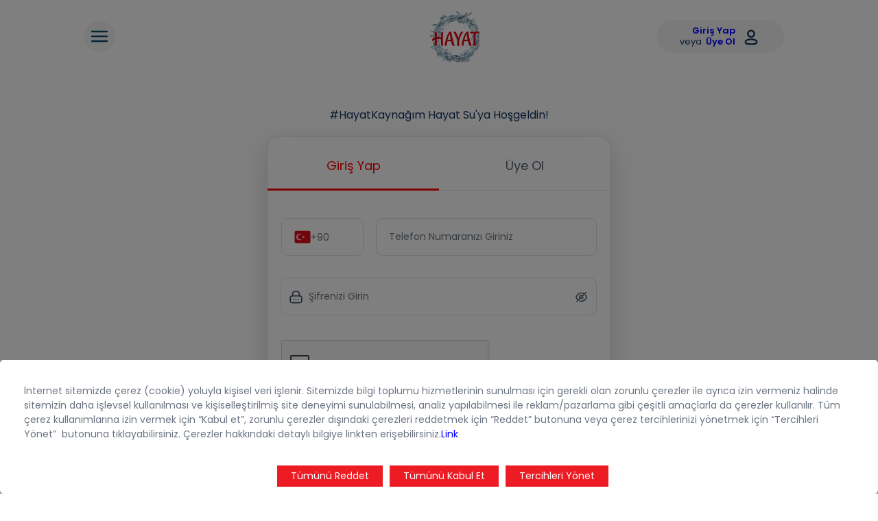

--- FILE ---
content_type: text/html; charset=utf-8
request_url: http://test.hayatsu.com.tr/giris-yap
body_size: 107266
content:

<!DOCTYPE html>
<html lang="tr" >
<head>
    <script>
        window.dataLayer = window.dataLayer || [];
    </script>

    <!-- Google Tag Manager -->
    <script>
        window.addEventListener("load", function () {
            (function (w, d, s, l, i) {
                w[l] = w[l] || []; w[l].push({
                    'gtm.start':
                        new Date().getTime(), event: 'gtm.js'
                }); var f = d.getElementsByTagName(s)[0],
                    j = d.createElement(s), dl = l != 'dataLayer' ? '&l=' + l : ''; j.async = true; j.src =
                        'https://www.googletagmanager.com/gtm.js?id=' + i + dl; f.parentNode.insertBefore(j, f);
            })(window, document, 'script', 'dataLayer', 'GTM-TG8SL3V');
        });
    </script>
    <!-- End Google Tag Manager -->
    <!-- Tiktok-->
    <script>
        window.onload = function () {
            !function (w, d, t) {
                w.TiktokAnalyticsObject = t; var ttq = w[t] = w[t] || []; ttq.methods = ["page", "track", "identify", "instances", "debug", "on", "off", "once", "ready", "alias", "group", "enableCookie", "disableCookie"], ttq.setAndDefer = function (t, e) { t[e] = function () { t.push([e].concat(Array.prototype.slice.call(arguments, 0))) } }; for (var i = 0; i < ttq.methods.length; i++)ttq.setAndDefer(ttq, ttq.methods[i]); ttq.instance = function (t) {
                    for (var e = ttq._i[t] || [], n = 0; n < ttq.methods.length; n++
                    )ttq.setAndDefer(e, ttq.methods[n]); return e
                }, ttq.load = function (e, n) { var i = "https://analytics.tiktok.com/i18n/pixel/events.js"; ttq._i = ttq._i || {}, ttq._i[e] = [], ttq._i[e]._u = i, ttq._t = ttq._t || {}, ttq._t[e] = +new Date, ttq._o = ttq._o || {}, ttq._o[e] = n || {}; n = document.createElement("script"); n.type = "text/javascript", n.async = !0, n.src = i + "?sdkid=" + e + "&lib=" + t; e = document.getElementsByTagName("script")[0]; e.parentNode.insertBefore(n, e) };

                ttq.load('CPADAJBC77UEBISBJ3AG');
                ttq.page();
            }(window, document, 'ttq');
        };
    </script>



    <!--End Tiktok-->
    <meta http-equiv="Content-Type" content="text/html; charset=ISO-8859-9" />
    <meta charset="UTF-8">
    <meta http-equiv="X-UA-Compatible" content="IE=edge" />
    <meta name="generator" content="Nexum - www.nexum.com.tr" />
    <meta name="description" content="Hayat Su">
    <meta name="viewport" content="width=device-width, initial-scale=1, maximum-scale=5">
    <meta name="theme-color" content="#1e1e1e" />
    <!-- BASED IMPORTS -->
    


    <!-- BOOTSTRAP CSS -->


    <!-- /BOOTSTRAP CSS -->
    <!-- BOOTSTRAP CSS -->
    <link async rel="preload" as="style" onload="this.onload=null;this.rel='stylesheet'" href="/assets/libs/bootstrap/css/bootstrap.min.css" />
    <!-- /BOOTSTRAP CSS -->
    <!-- GLOBAL CSS -->
    <link href="/assets/css/global.css?=202502041430" type="text/css" rel="stylesheet" />
    <!-- GLOBAL CSS -->
    <!-- JQUERY MIN JS PRELOAD -->
    <link rel="preload" as="script" href="/assets/libs/jquery/jquery-3.6.4.min.js" />
    <!-- /JQUERY MIN JS PRELOAD -->
    <!-- BOOTSTRAP MIN JS PRELOAD -->
    
    <!-- /BOOTSTRAP MIN JS PRELOAD -->
    <!-- LAZY LOAD JS PRELOAD -->
    <link rel="preload" as="script" href="/assets/libs/lazy/lazyload.min.js" />
    <!-- /LAZY LOAD JS PRELOAD -->
    <link async rel="preload" as="script" href="/assets/js/global.js?v=202502041430" />
    <!-- /BASED IMPORTS -->
    <!---------------->
    <!---------------->
    
    <title>Üye Girişi | Hayat Su | Bir tıkla sipariş ver! </title>
    <!-- MODULAR IMPORTS -->
    <!---------------->
    <link rel="stylesheet" href="/assets/modules/auth/css/auth.css?v=281220231707">

    <!-- AUTH LOGIN PAGE JS PRELOAD -->
    <link rel="preload" as="script" href="/assets/modules/auth/js/login.js" />
    <!-- /AUTH LOGIN PAGE JS PRELOAD -->
    <!-- AUTH LOGIN PAGE CSS -->
    <!-- /AUTH LOGIN PAGE CSS -->
    <!-- INTL TEL INPUT CSS -->
    <link async rel="stylesheet" href="/assets/libs/intl-tel-input/css/intl-tel-input.css">
    <link href="/assets/libs/parsley/parsley.css" rel="stylesheet" />
    <!-- /INTL TEL INPUT CSS -->
    <!-- /MODULAR IMPORTS -->
    <script src="https://www.google.com/recaptcha/api.js" async defer></script>

    <!---------------->
    
    <link rel="preload"
          href="/assets/fonts/Poppins-Regular.ttf"
          as="font"
          type="font/ttf"
          crossorigin />

    <link rel="preload"
          href="/assets/fonts/Poppins-Medium.ttf"
          as="font"
          type="font/ttf" />

    <link rel="preload"
          href="/assets/fonts/Poppins-SemiBold.ttf"
          as="font"
          type="font/ttf" />

    <link rel="preload"
          href="/assets/fonts/Poppins-Bold.ttf"
          as="font"
          type="font/ttf"
          crossorigin />
    <style>
        @font-face {
            font-family: PoppinsRegular;
            src: url("/assets/fonts/Poppins-Regular.ttf");
            font-weight: normal;
            font-style: normal;
            font-display: swap;
        }

        @font-face {
            font-family: PoppinsMedium;
            src: url("/assets/fonts/Poppins-Medium.ttf");
            font-weight: 500;
            font-style: normal;
            font-display: swap;
        }

        @font-face {
            font-family: PoppinsRegular;
            src: url("/assets/fonts/Poppins-SemiBold.ttf");
            font-weight: 600;
            font-style: normal;
            font-display: swap;
        }

        @font-face {
            font-family: PoppinsRegular;
            src: url("/assets/fonts/Poppins-Bold.ttf");
            font-weight: 700;
            font-style: normal;
            font-display: swap;
        }
    </style>
</head>

<body>

    <!-- Google Tag Manager (noscript) -->
    <noscript>
        <iframe src="https://www.googletagmanager.com/ns.html?id=GTM-TG8SL3V"
                height="0" width="0" style="display:none;visibility:hidden"></iframe>
    </noscript>
    <!-- End Google Tag Manager (noscript) -->








<div id="appBanner">
    <span class="closeAppBanner">
        <img src="/assets/img/icons/close.svg">
    </span>
    <img class="app-logo" src="/assets/img/logo.png" />
    <div id="appMessage">
        <h2>Hayat Su</h2>
        <p>Mobil Uygulamadan Devam Et</p>
    </div>
    <a id="appLink" href="#" target="_blank">Uygulamada Aç</a>
</div>

<header>
    <div class="header-area">
        <div class="headerLeft">
            <img class="desktop-hamburger"
                 src="/assets/img/icons/hamburger.svg"
                 width="46"
                 height="46" alt="Hızlı Menü" />
            <img class="mobile-hamburger app--lazy"
                 data-src="/assets/img/icons/mobile-hamburger.svg"
                 src="/assets/img/dummys/33x32.webp"
                 width="32"
                 height="32" alt="Hızlı Menü" />
        </div>
        <div class="header-center">
            <a href="/">
                    <img class="logo-header app--lazy"
                         src="/assets/img/logo.png"
                         data-src="/assets/img/logo.png"
                         width="75"
                         height="70" alt="Hayat Su" />

            </a>
        </div>

        <div class="header-right">
            <div class="whatsapp-area">
                <a href="https://api.whatsapp.com/send?phone=904440744&text=Merhaba">
                    <img width="30" height="30" class="app--lazy" src="/assets/img/dummys/33x32.webp" data-src="/assets/img/icons/whatsapp-ico.svg" alt="Hayatsu Whatsapp İletişim" />
                </a>
            </div>



            <div class="account-area">
                <div class="header-search-area position-relative d-flex align-items-center">
                    <div class="search-area">
                        <img class="app--lazy" data-src="/assets/img/icons/search.svg" />
                    </div>
                    <div class="search-wrapper">
                        <input type="search" class="search-input" placeholder="Ara..." />
                    </div>
                </div>
                <div class="account-left">
                            <a href="/giris-yap"> Giriş Yap</a> <br />
                            <span>veya</span><a href="/uye-ol">&nbsp; Üye Ol</a>
                        <script>
                            function logoutWithToken() {
                                var token = localStorage.getItem('user_access_token');
                                if (token) {
                                    window.location.href = '/Customer/LogOut?token=' + encodeURIComponent(token);
                                } else {
                                    window.location.href = '/Customer/LogOut';
                                }
                            }
                        </script>

                    
                </div>
                <img class="app--lazy" width="28" height="29" src="/assets/img/dummys/33x32.webp" data-src="/assets/img/icons/user.svg" alt="Kullanıcı İşlemleri" />
            </div>
        </div>
    </div>
    <div class="hamburger-menu">
        <div class="row">
            <div class="half first col-md-6">
                <div class="first-body">
                    <div class="close-hamburger">
                        <img class="desktop-close-hamburger app--lazy" data-src="/assets/img/icons/close.svg" />
                        <img class="mobile-close-hamburger app--lazy" data-src="/assets/img/icons/mobile-menu-close.png" />

                    </div>

                            <div class="menu-top"><a href="/giris-yap"> Üye Ol veya Giriş Yap </a></div>



                    <ul>

                                <li>
                                    <span class="hamburger-menu-img">  <img class="app--lazy" data-src="/assets/img/icons/menu-products.png" /></span>   <a href="/urunler">Ürünler</a>
                                </li>
                                <li>
                                    <span class="hamburger-menu-img">   <img class="app--lazy" data-src="/assets/img/icons/menu-campaigns.png" /> </span>  <a href="/kampanyalar">Kampanyalar</a>
                                </li>



                    </ul>
                </div>
            </div>
            <div class="half second col-md-6">
                <div class="second-body">
                    <div class="menu-top"></div>
                            <ul>
                                <li class="mobile-menu-link">
                                    <span class="hamburger-menu-img">  <img class="app--lazy" data-src="/assets/img/icons/mobile-menu-products.svg" /></span>   <a href="/urunler">Ürünler</a>
                                </li>
                                <li class="mobile-menu-link">
                                    <span class="hamburger-menu-img">   <img class="app--lazy" data-src="/assets/img/icons/mobile-menu-campaigns.svg" /> </span>  <a href="/kampanyalar">Kampanyalar</a>
                                </li>
                                <li>
                                    <span class="hamburger-menu-img">    <img class="app--lazy" data-src="/assets/img/icons/menu-whatsapp.svg" /> </span>    <a href="https://api.whatsapp.com/send?phone=904440744&text=Merhaba">Whatsapp Sipariş Hattı</a>
                                </li>
                                
                                <li>
                                    <span class="hamburger-menu-img">    <img class="app--lazy" data-src="/assets/img/icons/menu-support.svg" /> </span>   <a href="/iletisim">Müşteri Hizmetleri</a>
                                </li>
                                <li>
                                    <span class="hamburger-menu-img">    <img class="app--lazy" data-src="/assets/img/icons/menu-info.svg" /> </span>    <a href="/hayat-su-hakkinda/hayat-su">Hakkımızda</a>
                                </li>
                                <li>
                                    <span class="hamburger-menu-img">    <img class="app--lazy" data-src="/assets/img/icons/menu-question.svg" /> </span>   <a href="/islem-rehberi">Sıkça Sorulan Sorular</a>
                                </li>
                            </ul>

                </div>
            </div>
        </div>

        <span class="close-hamburger forMobile"></span>
    </div>
</header>
    
    <input type="hidden" name="returnUrl" />

    <div class="form-container">
        <div class="descriptionTop">
            <p>#HayatKaynağım Hayat Su'ya Hoşgeldin!</p>
        </div>
        <!--Giriş & Kayıt İşlemleri-->
        <div class="form-card" id="loginRegister">
            <div class="form-card-tabs">
                <ul class="nav nav-tabs" id="myTab" role="tablist">
                    <li class="nav-item" role="presentation">
                        <a href="/giris-yap" class="nav-link active" id="home-tab">Giriş Yap</a>
                    </li>
                    <li class="nav-item" role="presentation">
                        <a href="/uye-ol" class="nav-link">Üye Ol</a>
                    </li>
                </ul>
            </div>

            <div class="form-card-content">
                <div class="tab-content" id="myTabContent">

                    <div class="tab-pane fade show active" id="login" role="tabpanel" aria-labelledby="login-tab">

                        <form id="sign-in" data-parsley-validate novalidate autocomplete="off">
                            <div class="row">
                                <div class="col-md-12">
                                    <div class="form-group sign-in-phone-form mb-3">
                                        <div class="phone-country form-control">
                                            <img class="app--lazy" src="/assets/modules/auth/icons/turkey.svg" width="24" height="19" />
                                            <span>+90</span>
                                        </div>
                                        <input type="tel" class="form-control phone masked-phone" autocomplete="off" data-parsley-required="true" data-parsley-required-message="Telefon numarası alanı zorunludur." name="phone" id="phone" placeholder="Telefon Numaranızı Giriniz" />
                                    </div>
                                    <div class="parsley-error-content">

                                    </div>
                                    <div class="col-md-12">
                                        <div class="form-group">
                                            <div class="input-group pass" id="show_hide_password">
                                                <span class="phone-icon">
                                                    <svg width="19" height="19" viewBox="0 0 19 19" fill="none"
                                                         xmlns="http://www.w3.org/2000/svg">
                                                        <path fill-rule="evenodd" clip-rule="evenodd"
                                                              d="M6.08639 2.948C5.54192 3.62392 5.33325 4.6303 5.33325 5.95962V7.62628C5.33325 8.08652 4.96016 8.45962 4.49992 8.45962C4.03968 8.45962 3.66658 8.08652 3.66658 7.62628V5.95962C3.66658 4.5306 3.87458 3.03698 4.78845 1.90248C5.73367 0.729048 7.27396 0.126282 9.49992 0.126282C11.7259 0.126282 13.2662 0.729048 14.2114 1.90248C15.1253 3.03698 15.3333 4.5306 15.3333 5.95962V7.62628C15.3333 8.08652 14.9602 8.45962 14.4999 8.45962C14.0397 8.45962 13.6666 8.08652 13.6666 7.62628V5.95962C13.6666 4.6303 13.4579 3.62392 12.9134 2.948C12.4003 2.31102 11.4406 1.79295 9.49992 1.79295C7.55921 1.79295 6.5995 2.31102 6.08639 2.948Z" />
                                                        <path fill-rule="evenodd" clip-rule="evenodd"
                                                              d="M2.58917 9.04887C2.22918 9.40886 1.99992 10.1203 1.99992 11.7929V13.4596C1.99992 15.1322 2.22918 15.8437 2.58917 16.2037C2.94917 16.5637 3.66063 16.7929 5.33325 16.7929H13.6666C15.3392 16.7929 16.0507 16.5637 16.4107 16.2037C16.7707 15.8437 16.9999 15.1322 16.9999 13.4596V11.7929C16.9999 10.1203 16.7707 9.40886 16.4107 9.04887C16.0507 8.68888 15.3392 8.45962 13.6666 8.45962H5.33325C3.66063 8.45962 2.94917 8.68888 2.58917 9.04887ZM1.41066 7.87036C2.30067 6.98035 3.67254 6.79295 5.33325 6.79295H13.6666C15.3273 6.79295 16.6992 6.98035 17.5892 7.87036C18.4792 8.76037 18.6666 10.1322 18.6666 11.7929V13.4596C18.6666 15.1203 18.4792 16.4922 17.5892 17.3822C16.6992 18.2722 15.3273 18.4596 13.6666 18.4596H5.33325C3.67254 18.4596 2.30067 18.2722 1.41066 17.3822C0.520657 16.4922 0.333252 15.1203 0.333252 13.4596V11.7929C0.333252 10.1322 0.520657 8.76037 1.41066 7.87036Z" />
                                                        <path fill-rule="evenodd" clip-rule="evenodd"
                                                              d="M11.997 12.6263C11.997 12.166 12.3701 11.7929 12.8303 11.7929H12.8378C13.298 11.7929 13.6711 12.166 13.6711 12.6263C13.6711 13.0865 13.298 13.4596 12.8378 13.4596H12.8303C12.3701 13.4596 11.997 13.0865 11.997 12.6263Z" />
                                                        <path fill-rule="evenodd" clip-rule="evenodd"
                                                              d="M8.66282 12.6263C8.66282 12.166 9.03592 11.7929 9.49615 11.7929H9.50364C9.96388 11.7929 10.337 12.166 10.337 12.6263C10.337 13.0865 9.96388 13.4596 9.50364 13.4596H9.49615C9.03592 13.4596 8.66282 13.0865 8.66282 12.6263Z" />
                                                        <path fill-rule="evenodd" clip-rule="evenodd"
                                                              d="M5.32867 12.6263C5.32867 12.166 5.70177 11.7929 6.16201 11.7929H6.16949C6.62973 11.7929 7.00283 12.166 7.00283 12.6263C7.00283 13.0865 6.62973 13.4596 6.16949 13.4596H6.16201C5.70177 13.4596 5.32867 13.0865 5.32867 12.6263Z" />
                                                    </svg>
                                                </span>
                                                <input type="password" class="form-control" name="password" id="password" placeholder="Şifrenizi Girin" data-parsley-required="true" data-parsley-required-message="Şifre alanı zorunludur." />
                                                <span class="input-group-icon">
                                                    <a href="javascript:;">
                                                        <img class="eye-hide app--lazy" src="/assets/modules/auth/icons/eye-hide.svg" />
                                                        <img class="eye-show app--lazy" src="/assets/modules/auth/icons/eye-show.svg" style="display: none;" />
                                                    </a>
                                                </span>
                                            </div>
                                        </div>
                                    </div>

                                </div>
                            </div>
                            <div id="recaptchaArea" class="row mt-1">
                                <div class="form-group">
                                    <div class="g-recaptcha" data-sitekey="6LcfY2IkAAAAALbEgGmzuhvw4vy_jdaIWmuGDNEb"></div>
                                </div>
                            </div>
                            <div class="row mt-3">
                                <div class="login-footer">
                                    <div class="form-check">
                                        <input type="checkbox" id="RememberMe" name="RememberMe" class="form-check-input" />
                                        <label class="form-check-label" for="RememberMe">
                                            Beni Hatırla
                                        </label>
                                    </div>
                                    <div class="forgot-pass"><a href="/sifremi-unuttum">Şifremi Unuttum</a></div>
                                </div>
                            </div>
                            <div class="row">
                                <button type="submit" class="login-btn">Giriş Yap</button>
                            </div>
                        </form>



                        
                    </div>
                </div>
            </div>

        </div>
        <!--Şifre Yenileme İşlemleri-->
        <div style="display:none; width:100%;" id="renewPassword">
            <div class="form-container passwordArea">
                <div class="password-area" id="passwordArea">
                    <div class="pass-title">
                        <h2>Şifremi Yenile</h2>
                        <p id="passTitleThree" id="passTitleThree">
                            Yeni şifrenizi oluşturup, kullanmaya
                            başlayabilirsiniz.
                        </p>

                    </div>
                    <div class="form-card">
                        <div class="row">
                            <form id="forgotPasswordStep3" data-parsley-validate novalidate autocomplete="off">
                                <div class="step-3" id="pasStep3">
                                    <div class="col-md-12">
                                        <div class="form-group">
                                            <div class="input-group pass" id="show_hide_password">
                                                <span class="phone-icon">
                                                    <svg width="19" height="19" viewBox="0 0 19 19" fill="none"
                                                         xmlns="http://www.w3.org/2000/svg">
                                                        <path fill-rule="evenodd" clip-rule="evenodd"
                                                              d="M6.08639 2.948C5.54192 3.62392 5.33325 4.6303 5.33325 5.95962V7.62628C5.33325 8.08652 4.96016 8.45962 4.49992 8.45962C4.03968 8.45962 3.66658 8.08652 3.66658 7.62628V5.95962C3.66658 4.5306 3.87458 3.03698 4.78845 1.90248C5.73367 0.729048 7.27396 0.126282 9.49992 0.126282C11.7259 0.126282 13.2662 0.729048 14.2114 1.90248C15.1253 3.03698 15.3333 4.5306 15.3333 5.95962V7.62628C15.3333 8.08652 14.9602 8.45962 14.4999 8.45962C14.0397 8.45962 13.6666 8.08652 13.6666 7.62628V5.95962C13.6666 4.6303 13.4579 3.62392 12.9134 2.948C12.4003 2.31102 11.4406 1.79295 9.49992 1.79295C7.55921 1.79295 6.5995 2.31102 6.08639 2.948Z" />
                                                        <path fill-rule="evenodd" clip-rule="evenodd"
                                                              d="M2.58917 9.04887C2.22918 9.40886 1.99992 10.1203 1.99992 11.7929V13.4596C1.99992 15.1322 2.22918 15.8437 2.58917 16.2037C2.94917 16.5637 3.66063 16.7929 5.33325 16.7929H13.6666C15.3392 16.7929 16.0507 16.5637 16.4107 16.2037C16.7707 15.8437 16.9999 15.1322 16.9999 13.4596V11.7929C16.9999 10.1203 16.7707 9.40886 16.4107 9.04887C16.0507 8.68888 15.3392 8.45962 13.6666 8.45962H5.33325C3.66063 8.45962 2.94917 8.68888 2.58917 9.04887ZM1.41066 7.87036C2.30067 6.98035 3.67254 6.79295 5.33325 6.79295H13.6666C15.3273 6.79295 16.6992 6.98035 17.5892 7.87036C18.4792 8.76037 18.6666 10.1322 18.6666 11.7929V13.4596C18.6666 15.1203 18.4792 16.4922 17.5892 17.3822C16.6992 18.2722 15.3273 18.4596 13.6666 18.4596H5.33325C3.67254 18.4596 2.30067 18.2722 1.41066 17.3822C0.520657 16.4922 0.333252 15.1203 0.333252 13.4596V11.7929C0.333252 10.1322 0.520657 8.76037 1.41066 7.87036Z" />
                                                        <path fill-rule="evenodd" clip-rule="evenodd"
                                                              d="M11.997 12.6263C11.997 12.166 12.3701 11.7929 12.8303 11.7929H12.8378C13.298 11.7929 13.6711 12.166 13.6711 12.6263C13.6711 13.0865 13.298 13.4596 12.8378 13.4596H12.8303C12.3701 13.4596 11.997 13.0865 11.997 12.6263Z" />
                                                        <path fill-rule="evenodd" clip-rule="evenodd"
                                                              d="M8.66282 12.6263C8.66282 12.166 9.03592 11.7929 9.49615 11.7929H9.50364C9.96388 11.7929 10.337 12.166 10.337 12.6263C10.337 13.0865 9.96388 13.4596 9.50364 13.4596H9.49615C9.03592 13.4596 8.66282 13.0865 8.66282 12.6263Z" />
                                                        <path fill-rule="evenodd" clip-rule="evenodd"
                                                              d="M5.32867 12.6263C5.32867 12.166 5.70177 11.7929 6.16201 11.7929H6.16949C6.62973 11.7929 7.00283 12.166 7.00283 12.6263C7.00283 13.0865 6.62973 13.4596 6.16949 13.4596H6.16201C5.70177 13.4596 5.32867 13.0865 5.32867 12.6263Z" />
                                                    </svg>
                                                </span>
                                                <input id="passwordRenew" data-type="default" class="form-control" name="new_pwd" type="password" placeholder="Yeni Şifreniz Girin" data-parsley-required="true" data-parsley-required-message="Bu alan zorunludur." />
                                                <span class="input-group-icon">
                                                    <a href="javascript:;" data-type="default">
                                                        <img data-type="default" class="eye-hide app--lazy" src="/assets/modules/auth/icons/eye-hide.svg" />
                                                        <img data-type="default" class="eye-show app--lazy" src="/assets/modules/auth/icons/eye-show.svg" style="display: none;" />
                                                    </a>
                                                </span>
                                            </div>
                                        </div>
                                        <div id="password-requirements">
                                            <ul>
                                                <li id="length" class="invalid">En az <b>8 karakter,</b></li>
                                                <li id="lowercase" class="invalid"><b>küçük harf &</b></li>
                                                <li id="uppercase" class="invalid"><b>büyük harf,</b></li>
                                                <li id="number" class="invalid"><b>rakam,</b></li>
                                                <li id="special" class="invalid"><b>özel karakter('!-,.'),</b></li>
                                                <li class="invalid">girmelisiniz</li>

                                            </ul>
                                        </div>
                                    </div>
                                    <div class="col-md-12">
                                        <div class="form-group">
                                            <div class="input-group pass" id="show_hide_password">
                                                <span class="phone-icon">
                                                    <svg width="19" height="19" viewBox="0 0 19 19" fill="none"
                                                         xmlns="http://www.w3.org/2000/svg">
                                                        <path fill-rule="evenodd" clip-rule="evenodd"
                                                              d="M6.08639 2.948C5.54192 3.62392 5.33325 4.6303 5.33325 5.95962V7.62628C5.33325 8.08652 4.96016 8.45962 4.49992 8.45962C4.03968 8.45962 3.66658 8.08652 3.66658 7.62628V5.95962C3.66658 4.5306 3.87458 3.03698 4.78845 1.90248C5.73367 0.729048 7.27396 0.126282 9.49992 0.126282C11.7259 0.126282 13.2662 0.729048 14.2114 1.90248C15.1253 3.03698 15.3333 4.5306 15.3333 5.95962V7.62628C15.3333 8.08652 14.9602 8.45962 14.4999 8.45962C14.0397 8.45962 13.6666 8.08652 13.6666 7.62628V5.95962C13.6666 4.6303 13.4579 3.62392 12.9134 2.948C12.4003 2.31102 11.4406 1.79295 9.49992 1.79295C7.55921 1.79295 6.5995 2.31102 6.08639 2.948Z" />
                                                        <path fill-rule="evenodd" clip-rule="evenodd"
                                                              d="M2.58917 9.04887C2.22918 9.40886 1.99992 10.1203 1.99992 11.7929V13.4596C1.99992 15.1322 2.22918 15.8437 2.58917 16.2037C2.94917 16.5637 3.66063 16.7929 5.33325 16.7929H13.6666C15.3392 16.7929 16.0507 16.5637 16.4107 16.2037C16.7707 15.8437 16.9999 15.1322 16.9999 13.4596V11.7929C16.9999 10.1203 16.7707 9.40886 16.4107 9.04887C16.0507 8.68888 15.3392 8.45962 13.6666 8.45962H5.33325C3.66063 8.45962 2.94917 8.68888 2.58917 9.04887ZM1.41066 7.87036C2.30067 6.98035 3.67254 6.79295 5.33325 6.79295H13.6666C15.3273 6.79295 16.6992 6.98035 17.5892 7.87036C18.4792 8.76037 18.6666 10.1322 18.6666 11.7929V13.4596C18.6666 15.1203 18.4792 16.4922 17.5892 17.3822C16.6992 18.2722 15.3273 18.4596 13.6666 18.4596H5.33325C3.67254 18.4596 2.30067 18.2722 1.41066 17.3822C0.520657 16.4922 0.333252 15.1203 0.333252 13.4596V11.7929C0.333252 10.1322 0.520657 8.76037 1.41066 7.87036Z" />
                                                        <path fill-rule="evenodd" clip-rule="evenodd"
                                                              d="M11.997 12.6263C11.997 12.166 12.3701 11.7929 12.8303 11.7929H12.8378C13.298 11.7929 13.6711 12.166 13.6711 12.6263C13.6711 13.0865 13.298 13.4596 12.8378 13.4596H12.8303C12.3701 13.4596 11.997 13.0865 11.997 12.6263Z" />
                                                        <path fill-rule="evenodd" clip-rule="evenodd"
                                                              d="M8.66282 12.6263C8.66282 12.166 9.03592 11.7929 9.49615 11.7929H9.50364C9.96388 11.7929 10.337 12.166 10.337 12.6263C10.337 13.0865 9.96388 13.4596 9.50364 13.4596H9.49615C9.03592 13.4596 8.66282 13.0865 8.66282 12.6263Z" />
                                                        <path fill-rule="evenodd" clip-rule="evenodd"
                                                              d="M5.32867 12.6263C5.32867 12.166 5.70177 11.7929 6.16201 11.7929H6.16949C6.62973 11.7929 7.00283 12.166 7.00283 12.6263C7.00283 13.0865 6.62973 13.4596 6.16949 13.4596H6.16201C5.70177 13.4596 5.32867 13.0865 5.32867 12.6263Z" />
                                                    </svg>
                                                </span>
                                                <input data-type="repeat" id="passCompare" class="form-control" name="new_pwd_repeat" type="password" placeholder="Yeni Şifrenizi Tekrar Girin*" data-parsley-required="true" data-parsley-required-message="Bu alan zorunludur." />
                                                <span class="input-group-icon">
                                                    <a href="javascript:;" data-type="repeat">
                                                        <img data-type="repeat" class="eye-hide app--lazy" src="/assets/modules/auth/icons/eye-hide.svg" />
                                                        <img data-type="repeat" class="eye-show app--lazy" src="/assets/modules/auth/icons/eye-show.svg" style="display: none;" />
                                                    </a>
                                                </span>
                                            </div>
                                        </div>
                                        <div id="password-mismatch">Şifreler uyuşmuyor.</div>

                                    </div>
                                    <button type="submit" class="register-btn">Şifremi Değiştir</button>
                                </div>
                            </form>

                        </div>

                    </div>
                </div>

                <div class="register-footer">
                    <a href="/">Anasayfaya Dön</a>
                </div>

            </div>
        </div>
    </div>
    <div class="modal fade policy-control" id="PolicyModal" tabindex="-1" aria-labelledby="nxmDialogModal" style="display: none; z-index: 9999;" aria-hidden="true">
        <div class="modal-dialog modal-dialog-centered modal-lg">
            <div class="modal-content" style="width: 100% !important;">
                <div class="modal-header">
                    <h5 class="modal-title">Aydınlatma Metni</h5>
                    <button type="button" class="btn-close policy-close" data-bs-dismiss="modal" aria-label="Close"></button>
                </div>

                <div class="modal-body policy-modal">

                    <p style="margin-top:0cm;margin-right:0cm;margin-bottom:0cm;margin-left:0cm;font-size:11.0pt;text-align:center;line-height:normal;"><strong><span style="font-size:16px;">Sırmagrup İçecek San. ve Tic. A.Ş.</span></strong></p>
                    <p style="margin-top:0cm;margin-right:0cm;margin-bottom:0cm;margin-left:0cm;font-size:11.0pt;text-align:center;line-height:normal;"><strong><span style="font-size:16px;">Müşteri Kişisel Verilerinin İşlenmesine ilişkin Aydınlatma Metni</span></strong></p>
                    <p style="margin-top:12.0pt;margin-right:0cm;margin-bottom:8.0pt;margin-left:0cm;font-size:11.0pt;text-align:justify;line-height:normal;"><span style="font-size:16px;">Değerli Müşterilerimiz,&nbsp;</span></p>
                    <p style="margin-top:12.0pt;margin-right:0cm;margin-bottom:8.0pt;margin-left:0cm;font-size:11.0pt;text-align:justify;line-height:normal;"><span style="font-size:16px;">Kişisel verilerinizin işlenmesi ile ilgili uygulamalarımız ve 6698 sayılı Kişisel Verilerin Korunması Kanunu ("<strong>Kanun</strong>") kapsamında “Veri Sorumlusu” sıfatıyla Sırmagrup İçecek San. ve Tic. A.Ş. (“<strong>Sırmagrup</strong>”) olarak işlediğimiz kişisel verilerinize ilişkin sizleri bilgilendirmek istiyoruz.&nbsp;</span></p>
                    <p style="margin-top:12.0pt;margin-right:0cm;margin-bottom:8.0pt;margin-left:0cm;font-size:11.0pt;text-align:justify;line-height:normal;"><span style="font-size:16px;">Bu metinde:&nbsp;</span></p>
                    <ul style="list-style-type: disc;margin-left:11.3px;">
                        <li><span style="font-size:16px;">Sırmagrup’un çeşitli sipariş kanalları üzerinden<span style="color:#0563C1;text-decoration:underline;">&nbsp;<a href="https://hayatsu.com.tr/">(www.hayatsu.com.tr&nbsp;</a></span><em>internet sitesi (“<strong>Site</strong>”), mobil cihazınıza indireceğiniz Hayat Su uygulamasını (“<b>Mobil Uygulama</b>”), çağrı merkezi, bayilerimiz ve diğer sipariş kanalları (Bisu, Yemeksepeti))</em> Site/Mobil Uygulama, Çağrı merkezimiz veya diğer sipariş kanallarımız (hepsi birlikte “<strong>Sipariş Kanalları</strong>” olarak anılacaktır.) üzerinden sipariş vererek sipariş sistemimize dahil olmanız(“<strong>Müşteri</strong>”)&nbsp;</span></li>
                        <li><span style="font-size:16px;">Ek olarak, size yönelik kişiselleştirilmiş pazarlama faaliyetlerine dahil olmayı ve/veya tarafınıza ticari iletişim faaliyetlerinde bulunulmasına kabul etmeniz,&nbsp;</span></li>
                        <li><span style="font-size:16px;">Müşteri iletişim kanallarımız üzerinden karşılıklı olarak iletişime geçmemiz, veya sosyal medya hesaplarımızı ziyaret etmeniz</span></li>
                    </ul>
                    <p style="margin-top:12.0pt;margin-right:0cm;margin-bottom:8.0pt;margin-left:0cm;font-size:11.0pt;text-align:justify;line-height:normal;"><span style="font-size:16px;">halinde kişisel verilerinizin kullanımına ilişkin aydınlatma metni yer almaktadır.&nbsp;</span></p>
                    <div style="margin-top:0cm;margin-right:0cm;margin-bottom:8.0pt;margin-left:0cm;font-size:11.0pt;">
                        <ol style="margin-bottom:0cm;list-style-type: decimal;margin-left:0cmundefined;">
                            <li style="margin-top:0cm;margin-right:0cm;margin-bottom:8.0pt;margin-left:0cm;font-size:11.0pt;"><strong><em><span style="color:red;font-size:16px;">Kişisel verilerinizi işleme amaçlarımız ve işlediğimiz kişisel verileriniz nedir?</span></em></strong></li>
                        </ol>
                    </div>
                    <p style="margin-top:12.0pt;margin-right:0cm;margin-bottom:8.0pt;margin-left:0cm;font-size:11.0pt;line-height:normal;"><strong><span style="font-size:16px;">Sipariş Sistemi&nbsp;</span></strong></p>
                    <p style="margin-top:12.0pt;margin-right:0cm;margin-bottom:8.0pt;margin-left:0cm;font-size:11.0pt;text-align:justify;line-height:normal;"><span style="font-size:16px;">Sipariş Kanalları üzerinden siparişlerinizin alınması, adresinizin hangi bayimizin yetki bölgesine girdiğini tespit ederek siparişini ilgili bayiye iletmek ve şirket içinde gerekli organizasyonun yapılarak siparişinizin size ulaştırılabilmesini sağlamak &nbsp; amacıyla kimlik (ad, soyadı), iletişim (çağrı merkezi üzerinden sözlü olarak veya Site/Mobil Uygulama üzerinden yazılı veya harita üzerinde işaretleyerek ya da diğer sipariş kanalları üzerinden yazılı olarak ileteceğiniz adresiniz, ev/cep telefon numarası), müşteri işlem bilgileriniz (sipariş detayı (alınan ürün, adet, fiyat, sipariş tarih ve saati), bunlara ek olarak;&nbsp;</span></p>
                    <ul style="list-style-type: disc;">
                        <li><u><span style="font-size:16px;">Çağrı merkezi:&nbsp;</span></u><span style="font-size:16px;">Siparişinizi çağrı merkezimiz üzerinden vermeniz halinde müşteri memnuniyetine ilişkin süreçler, hizmet kalitesinin ölçülmesi ve gerekli denetimlerin yapılması, olası talep şikayetlerinize çözümleyebilmek amaçlarıyla çağrı merkezi ses kayıtlarınız,&nbsp;</span></li>
                        <li><u><span style="font-size:16px;">Site/Mobil Uygulama:&nbsp;</span></u><span style="font-size:16px;">Site/Mobil Uygulama üzerinden güvenli bir şekilde sipariş verebilmeniz amacıyla oluşturacağımız kullanıcı hesabını kullanabilmeniz, giriş yapabilmeniz, gerekli durumlarda tarafınıza bilgilendirme yapılabilmesi amacıyla iletişim (telefon numarası, e-posta adresi) ve işlem güvenliği (şifre) &nbsp;bilgilerinizi, &nbsp;ayrıca ödemenizi kredi kartı ile yapmak istemeniz ve/veya gelecek siparişlerinizde de aynı kartla işlem yapmak amacıyla kart bilgilerinizi kaydetmek istemeniz halinde kredi kartı bilgileriniz <em>(kredi kartı bilgileri tarafımızca kaydedilmeden ödeme kuruluşuna aktarılmaktadır.),</em></span></li>
                        <li><u><span style="font-size:16px;">Diğer sipariş kanalları:&nbsp;</span></u><span style="font-size:16px;">Siparişinizi anlaşmalı iş ortaklarımızın kanalları (Yemeksepeti, Bisu) üzerinden vermeniz halinde, iş ortaklarımızla olan anlaşmalarımız uyarınca yükümlülüklerimizi yerine getirebilmek amacıyla siparişin geldiği kanal bilgisi,&nbsp;</span></li>
                        <li><u><span style="font-size:16px;">İndirimler:</span></u><span style="font-size:16px;">&nbsp;Sırmagrup veya Sırmagrup’un içinde bulunduğu Danone Grubu şirketlerinden (Numil Gıda Ürünleri San. ve Tic. A.Ş, Danone Tikveşli Gıda ve İçecek San ve Tic. A.Ş. birlikte “<strong>Danone Grubu</strong>”) birinin çalışanı iseniz, Sırmagrup’un sağladığı ek indirimlerden faydalanabilmeniz amacıyla bu bilgilerinize ek olarak özlük bilgileriniz (çalıştığınız kurum) işlenecektir.</span></li>
                    </ul>
                    <p style="margin-top:12.0pt;margin-right:0cm;margin-bottom:8.0pt;margin-left:0cm;font-size:11.0pt;text-align:justify;line-height:normal;"><strong><span style="font-size:16px;">Müşteri veri kayıt sistemi</span></strong></p>
                    <p style="margin-top:12.0pt;margin-right:0cm;margin-bottom:8.0pt;margin-left:0cm;font-size:11.0pt;text-align:justify;line-height:normal;"><span style="font-size:16px;">Farklı Sipariş Kanalları üzerinden iletilen siparişlerin aynı veri kayıt sisteminde bir arada saklanabilmesi, farklı dağıtım kanalları üzerinden tüm siparişlerin en uygun ve hızlı şekilde organizasyonunun sağlanarak müşterilere ulaştırılabilmesi için ortak bir müşteri veri kayıt sistemine ihtiyaç duyulması, Site/Mobil Uygulama üzerinden doğrudan veya iletişim kanallarımız üzerinden talep ettiğinizde geçmiş siparişlerinizi görüntüleyebilmeniz, verdiğiniz siparişlere ilişkin herhangi bir talep/şikayetiniz olması halinde bu kayıtlara erişebilmemiz, farklı müşterilere ait bilgileri birbirinden ayırt edebilmemiz, sipariş verileri üzerinde istatistiki raporlama ve analiz çalışmalarını yürütebilmemiz amaçlarıyla oluşturduğumuz veri kayıt sistemimiz kapsamında kimlik (ad soyadı), iletişim (telefon numarası, e-posta adresi, sipariş adres(ler)iniz), müşteri işlem (sipariş geçmişi ve detayları (ürün adedi, cinsi, sipariş miktarı, sipariş tarihi, ödeme yöntemi), sipariş kanalları, bağlı olunan bayi bilgisi, sipariş iptali bilgileri) işlenecektir.</span></p>
                    <p style="margin-top:12.0pt;margin-right:0cm;margin-bottom:8.0pt;margin-left:0cm;font-size:11.0pt;text-align:justify;line-height:normal;"><strong><span style="font-size:16px;">Site/Mobil Uygulama Kullanımı&nbsp;</span></strong></p>
                    <p style="margin-top:12.0pt;margin-right:0cm;margin-bottom:8.0pt;margin-left:0cm;font-size:11.0pt;text-align:justify;line-height:normal;"><span style="font-size:16px;">Site ve Mobil Uygulama’yı ziyaretiniz ve kullanımınız sırasında karşılaşılan teknik/yazılımsal hataları, eksiklikleri tespit edebilmek ve giderebilmek amacıyla Site ve Mobil Uygulama’yı kullanım bilgileriniz işlenecektir. &nbsp;Site ve Mobil Uygulama’da çerezler ve web işaretçileri gibi araçlar kullanılmaktadır.&nbsp;</span></p>
                    <p style="margin-top:12.0pt;margin-right:0cm;margin-bottom:8.0pt;margin-left:0cm;font-size:11.0pt;text-align:justify;line-height:normal;"><strong><span style="font-size:16px;">Ticari İletişim Süreçleri</span></strong></p>
                    <p style="margin-top:12.0pt;margin-right:0cm;margin-bottom:8.0pt;margin-left:0cm;font-size:11.0pt;text-align:justify;line-height:normal;"><span style="font-size:16px;">Ticari iletişim izni/açık rızası vermeniz halinde,<strong>&nbsp;</strong>Şirketimiz tarafından oluşturulan genel nitelikteki kampanyalar, avantajlar, promosyonlar, reklamlar, bilgilendirmeler, pazarlama faaliyetleri, etkinlikler, duyurular, yarışmalar, davetlerin iletilmesi, &nbsp;şikayetler kapsamında müşteri memnuniyeti sağlama ve/veya yeni ürün önerme amacıyla tarafınızla iletişim kurulması kapsamında size yönelik ticari iletişim faaliyetlerinde (SMS, e-posta, arama) bulunulabilmesi amacıyla kimlik (ad soyadı), iletişim (telefon numarası, e-posta adresi) müşteri işlem bilgileriniz (sipariş geçmişi, sipariş iptali bilgileri, sipariş kanalı) işlenecektir.</span></p>
                    <p style="margin-top:12.0pt;margin-right:0cm;margin-bottom:8.0pt;margin-left:0cm;font-size:11.0pt;text-align:justify;line-height:normal;"><strong><span style="font-size:16px;">Kişiselleştirilmiş Pazarlama Faaliyetleri&nbsp;</span></strong></p>
                    <p style="margin-top:12.0pt;margin-right:0cm;margin-bottom:8.0pt;margin-left:0cm;font-size:11.0pt;text-align:justify;line-height:normal;"><span style="font-size:16px;">Açık rıza vermeniz halinde, size özel imkan ve teklifler, kişiselleştirilmiş kampanyalar, avantajlar, promosyonlar, reklamların oluşturulması, kampanya, yarışma, çekiliş ve diğer etkinliklerin düzenlenmesi, &nbsp;segmentasyon, raporlama, profilleme, pazarlama ve analiz çalışmalarının yapılması, Site veya diğer 3. taraf ortamlarda Sırmagrup’a ait reklamların ve pazarlama/iletişim faaliyetlerinin (Mobil Uygulama ve Site’deki bildirimler, pop-up gösterimi, kişiye özel teklifler, kullanıcı ekranlarının özelleştirilmesi, reklam) &nbsp;yapılması, Site ve Mobil Uygulama üzerindeki kullanıcı deneyiminin iyileştirilmesi amaçlarıyla pazarlama bilgilerinizi <em>(üyelik türü (bireysel/kurumsal), aktifllik bilgisi (aktif-pasif olma), adresiniz, sipariş kanalı, sipariş geçmişi, doğum tarihi, cinsiyet, il, ilçe, demografik bilgiler, Site ve Mobil Uygulama içi bildirimlere/anketlere/tekliflere/kampanyalara karşı yaklaşımlar, alışkanlıklar, favoriler, beğeniler, davranışlar, tercihler, arama hareketleri, segmentler, geçmiş alışverişler, çerez kayıtları, çerez ve reklam tanıtıcısı/kimliği bilgileri ve cihaz ID, ödeme yöntemleri ve tercihleri, Mobil Uygulama kullanım süresi, Mobil Uygulama versiyon bilgisi, iletişim tercihleri, alışveriş tutarı, ödeme kanalları,</em></span> <em><span style="font-size:16px;">ödemenin gerçekleştiği banka bilgisi, kullanılan cihaza ilişkin marka, model, teknik özellik ve işletim sistemi bilgileri, kullanılan kullandığınız operatör bilgisi, anket cevapları, Site/Mobil Uygulamaya kayıt sırasında size sorduğumuz kendinizi tanıtıcı pazarlama sorularına verdiğiniz yanıtlar.)</span></em><span style="font-size:16px;">&nbsp;işlenecektir.&nbsp;</span></p>
                    <p style="margin-top:12.0pt;margin-right:0cm;margin-bottom:8.0pt;margin-left:0cm;font-size:11.0pt;text-align:justify;line-height:normal;"><strong><span style="font-size:16px;">Çağrı Merkezi/Müşteri İlişkileri Süreçleri</span></strong></p>
                    <ul style="list-style-type: disc;">
                        <li><u><span style="font-size:16px;">Talep/şikayet süreçleri:</span></u><span style="font-size:16px;">&nbsp;İletişim kanallarımız (çağrı merkezi, e-posta, Site, Mobil Uygulama, sosyal medya vs.) üzerinden bizimle iletişime geçtiğiniz takdirde bize ilettiğiniz sorun ve şikayetlerinizi çözümlemek, gerektiğinde buna ilişkin olarak sizinle iletişime geçebilmek, gerekli durumlarda ürün gönderebilmek, talep şikayetinizi giderebilmek amacıyla gerekli durumlarda sipariş kayıtlarınıza ulaşabilmek, müşteri memnuniyetine ve hizmet kalitemizi artırmaya yönelik çalışmaların gerçekleştirilebilmesi, çalışanlarımızın, bayi çalışanlarının, ürün ve operasyon süreçlerimizin denetlenmesi amaçlarıyla kimlik (ad, soyad), iletişim (adres, e-posta adresi, telefon numarası), görsel ve işitsel kayıtlarınızı (çağrı merkezi ses kayıtları), müşteri işlem (talep ve şikayetleriniz, sipariş içeriği, anket çalışmalarımıza katılmanız halinde vereceğiniz cevaplar), Danone Grubu çalışanı olmanız halinde ayrıca özlük bilgileriniz (çalıştığınız kurum) işlenecektir.&nbsp;</span></li>
                        <li><u><span style="font-size:16px;">Anket süreçleri:&nbsp;</span></u><span style="font-size:16px;">Sipariş aramalarınız sonucunda talebiniz halinde veya çağrı merkezimiz kanalıyla yapılan aramalar sonucu katılacağınız anketler kapsamında müşteri memmuniyetini sağlamak, hizmet kalitemizi artırmak, anket cevaplarına göre istatistiki raporlama ve analiz çalışmaları yapabilmek, anket sonuçlarınıza göre gerekli durumlarda memnuniyetsizliklerinizi giderebilmek, çalışanlarımızın, bayi çalışanlarının, ürün ve operasyon süreçlerimizin denetlenmesi amaçlarıyla kimlik (ad, soyadı), iletişim (adres, telefon numarası, e-posta adresi), müşteri işlem bilgileriniz (talep şikayet içeriği, anket cevapları) ve görsel ve işitsel kayıtlarınız (çağrı merkezi ses kayıtlarınız) işlenecektir. &nbsp;&nbsp;</span></li>
                    </ul>
                    <p style="margin-top:12.0pt;margin-right:0cm;margin-bottom:8.0pt;margin-left:0cm;font-size:11.0pt;text-align:justify;line-height:normal;"><strong><span style="font-size:16px;">Yasal/Kurum içi Süreçler&nbsp;</span></strong></p>
                    <p style="margin-top:12.0pt;margin-right:0cm;margin-bottom:8.0pt;margin-left:0cm;font-size:11.0pt;text-align:justify;line-height:normal;"><span style="font-size:16px;">Doğacak uyuşmazlıklarda mahkeme, icra dairesi, hakem heyeti gibi resmi kurum ve kuruluşlara karşı her türlü dava, cevap ve itiraz hakkının kullanılması, uyuşmazlıklara ilişkin görüşme ve anlaşma süreçlerinin yürütülmesi, tarafımızdan bilgi talep etmeniz halinde gerekli bilgilerin tarafınıza ulaştırılabilmesi amaçlarıyla kimlik (ad soyad), iletişim (telefon numarası, e-posta adresi, adres), müşteri işlem (talebinizin yerine getirildiğine ilişkin kayıtlar, tutanaklar, sipariş bilgileriniz), işlem güvenliği (Site/Mobil Uygulama üzerindeki alışveriş işleminize ve sözleşme onaylarınıza ilişkin log kayıtlarınız) ile hukuki işlem bilgilerinizi (uyuşmazlık süreçlerine ilişkin yazışma ve dosya bilgileri) işlenebilecektir.&nbsp;</span></p>
                    <p style="margin-top:12.0pt;margin-right:0cm;margin-bottom:8.0pt;margin-left:0cm;font-size:11.0pt;text-align:justify;line-height:normal;"><span style="font-size:16px;">Kişisel veri işleme süreçlerine ilişkin talep ve şikayet gibi durumların olması halinde sizden aldığımız belge ve kayıtların kullanılması, mevzuattan kaynaklanan yükümlülüklerimizin yerine getirilmesi ve doğabilecek uyuşmazlıklarda yasal haklarımızın kullanılabilmesi amacıyla kimlik (ad, soyadı, imzanız) iletişim (telefon numarası, e-posta adresi), müşteri işlem (tarafınıza gönderilen ticari elektronik iletilere ilişkin bilgileriniz) ve işlem güvenliği bilgileriniz (elektronik ortamda yapılan aydınlatma ve rıza/izin işlemlerine ilişkin log kayıtları, ticari iletişim /açık rıza onay ve ret bilgileri ile aydınlatma yapıldığına ilişkin bilgiler (tarihi, yöntemi vs.) işlenecektir.&nbsp;</span></p>
                    <div style="margin-top:0cm;margin-right:0cm;margin-bottom:8.0pt;margin-left:0cm;font-size:11.0pt;">
                        <ol style="margin-bottom:0cm;list-style-type: undefined;margin-left:0cmundefined;">
                            <li style="margin-top:0cm;margin-right:0cm;margin-bottom:8.0pt;margin-left:0cm;font-size:11.0pt;"><strong><em><span style="font-size:12.0pt;color:red;">Kişisel verilerinizi kimlere ve hangi amaçla aktarabiliriz ?</span></em></strong></li>
                        </ol>
                    </div>
                    <p style="margin-top:12.0pt;margin-right:0cm;margin-bottom:8.0pt;margin-left:0cm;font-size:11.0pt;text-align:justify;line-height:normal;"><span style="font-size:16px;">Kişisel verileriniz,&nbsp;</span></p>
                    <ul style="list-style-type: disc;margin-left:5.65px;">
                        <li><span style="font-size:16px;">Bilişim teknolojileri, pazarlama/reklam/analiz faaliyetleri, lojistik hizmetleri, ödeme hizmetleri ya da uzmanlık gerektiren danışmanlık vb. konularda ürün ve hizmet desteği almak amaçlarıyla şirketimizin yurtiçindeki hizmet sağlayıcılarıyla <em>(çağrı merkezi, sosyal medya ajansları, kurye ve kargo firmaları, pazarlama/reklam/analiz hizmeti sağlayıcıları, , &nbsp;elektronik ileti aracı hizmet sağlayıcıları, ödeme kuruluşları, hukuki ve mali danışmanlık hizmeti verenler, bağımsız denetim hizmeti sağlayıcıları, arşivleme hizmeti verenler ile)</em> ile, ayrıca açık rıza vermeniz halinde e-posta sunucu hizmeti aldığımız tedarikçilerimizle, denetim yetkisi kapsamında şirketimizin kayıtlarına erişimi olan yurtdışındaki topluluk şirketlerimizle, ayrıca kişiselleştirilmiş pazarlama rızası vermeniz halinde size yönelik diğer sosyal medya ve 3.kişi websitesi ortamlarında reklam çalışmaları yapabilmek için yurtdışındaki pazarlama/reklam/analiz hizmeti sağlayıcıları ile,&nbsp;</span></li>
                        <li><span style="font-size:16px;">Yetkili kamu kurum ve kuruluşları ile adli makamlara karşı olan bilgi, belge verme ve ilgili sair yükümlülüklerimizi yerine getirmek ve dava ve cevap hakları gibi yasal haklarımızı kullanabilmek amacıyla bizden istenen bilgileri anılan bu kurum, kuruluş ve makamlara,&nbsp;</span></li>
                        <li><span style="font-size:16px;">İş ortaklarımızla (Yemeksepeti, Bisu) yaptığımız anlaşmalar kapsamında iş ortaklarımızın kanalları üzerinden sipariş verebilmeniz, bu siparişlerin iş ortaklarımızın yetkilileri tarafından şirketimizdeki doğru kanallara ulaştırılabilmesi amacıyla yalnızca bu amaçla sınırlı olan verilerinizin paylaşılması şartıyla iş ortaklarımızla,</span></li>
                        <li><span style="font-size:12.0pt;">Siparişlerinizin size ulaştırılabilmesi için&nbsp;</span><span style="font-size:16px;">amacıyla ve bu amaçla sınırlı olarak sipariş ağımızda bulunan bayilerimizle,&nbsp;</span></li>
                        <li><span style="font-size:12.0pt;">Danone Grubu bünyesinde bilgi teknolojileri (IT) ve hukuk hizmetlerini ortak olarak grup şirketlerine sağlayan topluluk şirketimiz olan Numil Gıda Ürünleri San. ve Tic. A.Ş ile,&nbsp;</span></li>
                    </ul>
                    <p style="margin-top:12.0pt;margin-right:0cm;margin-bottom:8.0pt;margin-left:0cm;font-size:11.0pt;text-align:justify;line-height:normal;"><span style="font-size:16px;">paylaşılabilecektir.</span></p>
                    <div style="margin-top:0cm;margin-right:0cm;margin-bottom:8.0pt;margin-left:0cm;font-size:11.0pt;">
                        <ol style="margin-bottom:0cm;list-style-type: undefined;margin-left:0cmundefined;">
                            <li style="margin-top:0cm;margin-right:0cm;margin-bottom:8.0pt;margin-left:0cm;font-size:11.0pt;"><strong><em><span style="font-size:12.0pt;color:red;">Kişisel verilerinizin toplanma yöntemi ve hukuki sebebi nedir?</span></em></strong></li>
                        </ol>
                    </div>
                    <p style="margin-top:12.0pt;margin-right:0cm;margin-bottom:8.0pt;margin-left:0cm;font-size:11.0pt;text-align:justify;line-height:normal;"><span style="font-size:16px;">Kişisel verileriniz:&nbsp;</span></p>
                    <ul style="list-style-type: disc;margin-left:5.65px;">
                        <li><span style="font-size:16px;">Site, Mobil Uygulama, çağrı merkezi , bayiler ve diğer sipariş kanallarımız (Yemek Sepeti ve BiSu) üzerinden yaptığınız alışverişlerin veya kayıt işlemlerine ilişkin paylaştığınız bilgilerin sistemlerimize otomatik olarak kaydedilmesi, ilk defa bir bayimiz üzerinden sipariş vermeniz halinde bilgilerinizin bayimiz tarafından müşteri veri kayıt sistemimize kaydedilmesi, sosyal medya platformlarında yer alan hesaplarımız üzerinden bizimle iletişime geçmeniz, Site ve Mobil Uygulama üzerinden yer alan formları doldurmanız, &nbsp;Site ve Mobil Uygulama üzerindeki her türlü alışveriş, işlem, anket doldurma, kayıt işlemlerinin sistemlerimize kaydedilmesi, çağrı merkezi, Mobil Uygulama, Site, e-posta adreslerimiz, sosyal medya ve diğer iletişim kanalları üzerinden karşılıklı olarak iletişime geçilmesi sırasında bize iletmiş olduğunuz talep ve şikayetlerinizin kaydedilmesi, Site/Mobil Uygulama üzerindeki çerez ve benzeri teknolojilerin kullanılması, çağrı merkezi ile yaptığınız görüşmelerin kaydedilmesi, pazarlama rızası vermeniz halinde bizimle paylaştığınız verilerinizin güncellenmesi, segmente edilmesi &nbsp;gibi otomatik yöntemlerle veya&nbsp;</span></li>
                        <li><span style="font-size:16px;">resmi kurum, kuruluş ve adli/idari makamlardan gelen sizinle ilgili bilgi/belgelerin kaydedilmesi ile otomatik olmayan yöntemlerle toplanacaktır.&nbsp;</span></li>
                    </ul>
                    <p style="margin-top:12.0pt;margin-right:0cm;margin-bottom:8.0pt;margin-left:0cm;font-size:11.0pt;text-align:justify;line-height:normal;"><span style="font-size:16px;">Kişisel verileriniz, &nbsp;</span></p>
                    <ul style="list-style-type: disc;margin-left:5.65px;">
                        <li><span style="font-size:16px;">Sipariş süreçlerine ilişkin olarak “sözleşmenin kurulması ve ifası için veri işlemenin gerekli olması”, “hukuki yükümlülüğün yerine getirilmesi” ile “veri sorumlusunun meşru menfaatleri için veri işlenmesinin zorunlu olması” hukuki sebeplerine;&nbsp;</span></li>
                        <li><span style="font-size:16px;">Müşteri veri kayıt sistemine ve Site/Mobil Uygulama kullanımına ilişkin olarak “veri sorumlusunun meşru menfaatleri için veri işlenmesinin zorunlu olması” hukuki sebeplerine;</span></li>
                        <li><span style="font-size:16px;">Çağrı Merkezi/Müşteri İlişkileri Süreçlerinde “veri sorumlusunun meşru menfaatleri için veri işlenmesinin zorunlu olması”, “bir hakkın tesisi, kullanılması veya korunması için veri işlemenin zorunlu olması” ve “sözleşmenin kurulması ve ifası için veri işlemenin gerekli olması” hukuki sebeplerine,</span></li>
                        <li><span style="font-size:16px;">Yasal/Kurum içi süreçlerde “hukuki yükümlülüğün yerine getirilmesi”, “Bir hakkın tesisi, kullanılması veya korunması için veri işlemenin zorunlu olması” ve “veri sorumlusunun meşru menfaatleri için veri işlenmesinin zorunlu olması” hukuki sebeplerine;&nbsp;</span></li>
                        <li><span style="font-size:16px;">Site/Mobil Uygulama üzerindeki zorunlu, işlevsellik ve performans çerezlerine ilişkin olarak “ilgili kişinin temel hak ve özgürlüklerine zarar vermemek kaydıyla veri sorumlusunun meşru menfaatleri için veri işlenmesinin zorunlu olması” hukuki sebebine ve pazarlama/takip çerezlerine ilişkin olarak ise vereceğiniz “açık rıza” hukuki sebebine;&nbsp;</span></li>
                        <li><span style="font-size:16px;">Ticari iletişim süreçleri ve kişiselleştirilmiş pazarlama faaliyetleri süreçlerinde ayrı ayrı vereceğiniz “açık rıza”ya dayanarak işlenecektir. İstediğiniz her zaman ve hiçbir gerekçe göstermeksizin açık rızanızı geri çekerek açık rızaya dayanan kişisel veri işleme faaliyetlerine son verebilirsiniz.&nbsp;</span></li>
                    </ul>
                    <ol style="list-style-type: undefined;margin-left:0cmundefined;">
                        <li><strong><em><span style="color:red;font-size:16px;">Haklarınız nelerdir?</span></em></strong></li>
                    </ol>
                    <p style="margin-top:12.0pt;margin-right:0cm;margin-bottom:8.0pt;margin-left:0cm;font-size:11.0pt;text-align:justify;line-height:normal;"><span style="font-size:16px;color:black;">Tarafımızca işlenen kişisel verilerinize ilişkin olarak her zaman Kanun’un 11. maddesinde yer alan haklarınıza ilişkin tarafımıza başvuruda bulunabilirsiniz. Başvurularınızı Veri Sorumlusu olarak&nbsp;</span><span style="font-size:16px;">Sırmagrup İçecek San. ve Tic. A.Ş.’ye <span style="color:black;">aşağıdaki adresimize yazılı başvuru yaparak veya sistemimizde kayıtlı bulanan e-posta adresinizden e-posta göndermek suretiyle iletebilirsiniz. <em>(İlgili talebin Veri Sorumlusuna Başvuru Usul ve Esasları Hakkında Tebliğ’de yer alan şartlara uygun olması gerektiğini hatırlatmak isteriz.)</em></span></span></p>
                    <p style="margin-top:12.0pt;margin-right:0cm;margin-bottom:8.0pt;margin-left:0cm;font-size:11.0pt;text-align:justify;line-height:normal;"><strong><span style="font-size:16px;color:black;">Adres:</span></strong><span style="font-size:16px;color:black;">&nbsp;</span><span style="font-size:16px;">Küçükbakkalköy Mah. Vedat Günyol Cad. Defne Sok. No: 3 Büyükhanlı Plaza B Blok Kat:12 34750 Ataşehir / İstanbul</span></p>
                    <p style="margin-top:12.0pt;margin-right:0cm;margin-bottom:8.0pt;margin-left:0cm;font-size:11.0pt;line-height:normal;"><strong><span style="font-size:16px;color:black;">E-Posta:</span></strong><span style="font-size:16px;">&nbsp;KVKK.SIRMA@danone.com</span></p>
                    <p style="margin-top:0cm;margin-right:0cm;margin-bottom:8.0pt;margin-left:0cm;font-size:11.0pt;">&nbsp;</p>
                    <p style="margin-top:0cm;margin-right:0cm;margin-bottom:8.0pt;margin-left:0cm;font-size:11.0pt;">&nbsp;</p>
                    <p style="margin-top:0cm;margin-right:0cm;margin-bottom:8.0pt;margin-left:0cm;font-size:11.0pt;">&nbsp;</p>
                    <p style="margin-top:0cm;margin-right:0cm;margin-bottom:8.0pt;margin-left:0cm;font-size:11.0pt;">&nbsp;</p>
                </div>
                <div class="modal-footer">
                    <button type="button" data-bs-dismiss="modal" class="btn agree-user-kvkk">Okudum, Kabul Ediyorum</button>
                </div>
            </div>
        </div>
    </div>
    <div class="modal fade membership-permit" style="z-index: 9999; display:none;" id="memberShipModal" tabindex="-1" aria-labelledby="nxmDialogModal" aria-hidden="true">
        <div class="modal-dialog modal-dialog-centered modal-lg">
            <div class="modal-content" style="width: 100% !important;">
                <div class="modal-header">
                    <h5 class="modal-title">Üyelik Sözleşmesi</h5>

                    <button type="button" class="btn-close policy-close" data-bs-dismiss="modal" aria-label="Close"></button>
                </div>

                <div class="modal-body policy-modal">

                    <div style="margin-top:0cm;margin-right:0cm;margin-bottom:8.0pt;margin-left:0cm;font-size:11.0pt;">
                        <ol style="margin-bottom:0cm;list-style-type: decimal;margin-left:8px;">
                            <li style="margin-top:0cm;margin-right:0cm;margin-bottom:8.0pt;margin-left:0cm;font-size:11.0pt;"><strong><span style="color:black;">Taraflar</span></strong></li>
                        </ol>
                    </div>
                    <p style="margin-right:0cm;margin-left:0cm;font-size:16px;margin-top:0cm;margin-bottom:15.0pt;font-size:11.0pt;text-align:justify;background:white;"><strong><span style="color:black;font-weight:normal;">İşbu Üyelik Sözleşmesi (“</span></strong><strong><span style="color:black;">Sözleşme</span></strong><strong><span style="color:black;font-weight:normal;">”),</span></strong></p>
                    <p style="margin-right:0cm;margin-left:0cm;font-size:16px;margin-top:15.0pt;margin-bottom:15.0pt;font-size:11.0pt;text-align:justify;background:white;"><strong><span style="color:black;">a)</span></strong><span style="color:black;">&nbsp;<u>www.hayatsu.com.tr</u> alan adlı internet sitesinin ve mobil uygulamasının faaliyetlerini yürüten Küçükbakkalköy Mahallesi Vedat Günyol Caddesi Defne Sokak No.3 Kat.12 Büyükhanlı Plaza Ataşehir/İstanbul adresinde mukim SIRMAGRUP İÇECEK SANAYİ VE TİCARET A.Ş. (Bundan böyle “<strong>HAYAT</strong>” olarak anılacaktır) ile</span></p>
                    <p style="margin-right:0cm;margin-left:0cm;font-size:16px;margin-top:15.0pt;margin-bottom:15.0pt;font-size:11.0pt;text-align:justify;background:white;"><strong><span style="color:black;">b)</span></strong><span style="color:black;">&nbsp;<u>www.hayatsu.com.tr</u> internet sitesine üye olan internet kullanıcısı/tüketici (“Bundan böyle “<strong>Üye</strong>” olarak anılacaktır) arasında akdedilmektedir.</span></p>
                    <p style="margin-right:0cm;margin-left:0cm;font-size:16px;margin-top:15.0pt;margin-bottom:15.0pt;font-size:11.0pt;text-align:justify;background:white;"><span style="color:black;">HAYAT ve Üye işbu Sözleşme’de bundan böyle ayrı ayrı birer <strong>Taraf</strong>, birlikte <strong>Taraflar</strong> olarak anılabilecektir.&nbsp;</span></p>
                    <p style="margin-right:0cm;margin-left:0cm;font-size:16px;margin-top:15.0pt;margin-bottom:15.0pt;font-size:11.0pt;text-align:justify;background:white;"><strong><span style="color:black;">2. Sözleşmenin Konusu ve Sözleşme Kapsamında Üyeye Verilecek Hizmetler</span></strong></p>
                    <p style="margin-right:0cm;margin-left:0cm;font-size:16px;margin-top:15.0pt;margin-bottom:15.0pt;font-size:11.0pt;text-align:justify;background:white;"><span style="color:black;">İşbu Sözleşme’nin konusu Üye’nin, HAYAT’ın sahip olduğu&nbsp;</span><span style="color:black;"><a href="https://www.hayatsu.com.tr/"><span style="color:black;">www.hayatsu.com.tr</span></a></span><span style="color:black;">&nbsp;alan adlı internet sitesinden ve mobil uygulamasından (</span><span style="color:black;"><a href="https://www.hayatsu.com.tr/"><span style="color:black;">www.hayatsu.com.tr</span></a></span><span style="color:black;">&nbsp;alan adlı internet sitesi ve mobil uygulama bundan böyle “<strong>İnternet Sitesi</strong>” olarak anılacaktır.) faydalanma şartlarının ve İnternet Sitesi’nin kullanım koşullarının belirlenmesidir.</span></p>
                    <p style="margin-right:0cm;margin-left:0cm;font-size:16px;margin-top:15.0pt;margin-bottom:15.0pt;font-size:11.0pt;text-align:justify;background:white;"><span style="color:black;">İşbu Sözleşme kapsamında HAYAT, hizmet sunduğu İnternet Sitesi üzerinden Üye tarafından oluşturulan siparişi almakta ve bu siparişi Üye’nin sağlamış olduğu adres bilgileri doğrultusunda Üye’nin bulunduğu bölgedeki bayiye iletmektedir. Bu doğrultuda Üye’nin İnternet Sitesi üzerinden sipariş verdiği ürünlerin zamanında ve ayıpsız şekilde teslim edilmesinden, faturalandırılmasından, fiyatlandırılmasından ve ödemenin tahsil edilmesinden münhasıran Üye’nin bölgesinde bulunan ve sipariş iletilen bayi/ler sorumludur.&nbsp;</span></p>
                    <p style="margin-right:0cm;margin-left:0cm;font-size:16px;margin-top:15.0pt;margin-bottom:15.0pt;font-size:11.0pt;text-align:justify;background:white;"><span style="color:black;">Üye, vermiş olduğu sipariş ile ilgili şikayetlerini tüketici hizmetleri üzerinden HAYAT’a iletebilir. HAYAT, yasal mevzuatta tanımlanan süreden daha uzun olmamak kaydıyla en kısa sürede gerektiğinde ilgili bayi veya kişiler ile işbirliği içerisinde tüketici şikayetlerine yanıt verir.&nbsp;</span></p>
                    <p style="margin-right:0cm;margin-left:0cm;font-size:16px;margin-top:15.0pt;margin-bottom:15.0pt;font-size:11.0pt;text-align:justify;background:white;"><strong><span style="color:black;">3. Tarafların Hak ve Yükümlülükleri&nbsp;</span></strong></p>
                    <p style="margin-right:0cm;margin-left:0cm;font-size:16px;margin-top:15.0pt;margin-bottom:15.0pt;font-size:11.0pt;text-align:justify;background:white;"><strong><span style="color:black;">3.1.</span></strong><span style="color:black;">&nbsp;Üye, işbu Sözleşme’nin tarafı olmaya ve Sözleşme’yi onaylamaya/imzalamaya yetkili olduğunu, 18 yaşını doldurmuş olduğunu, ayırt etme gücüne sahip olduğunu ve taraf ehliyeti bulunduğunu kabul, beyan ve taahhüt eder. Üye, işbu Sözleşme’yi internet ortamında onaylamakla birlikte sözleşmenin tarafı haline gelecektir. Üye, dilediği zaman üyeliğini tek taraflı olarak sonlandırma hakkına sahiptir. Üye sonlandırma talebini İnternet Sitesi üzerinde bulunan “Hesabım” bölümünden HAYAT’a iletebilir.&nbsp;</span></p>
                    <p style="margin-right:0cm;margin-left:0cm;font-size:16px;margin-top:15.0pt;margin-bottom:15.0pt;font-size:11.0pt;text-align:justify;background:white;"><strong><span style="color:black;">3.2.</span></strong><span style="color:black;">&nbsp;Üye, İnternet Sitesi’ne üye olurken verdiği kişisel ve diğer sair bilgilerin kanunlar önünde doğru, tam ve güncel olduğunu, HAYAT’ın bu bilgilerin gerçeğe aykırılığı nedeniyle uğrayacağı tüm zararları aynen ve derhal tazmin edeceğini beyan ve taahhüt eder. İnternet Sitesi’ne üye olurken kendisinden talep edilen kişisel ve diğer sair bilgileri doğru, tam ve güncel şekilde sağlamayan Üye, bu sebeple doğabilecek tüm zararlardan bizzat sorumlu olup; bu durumun tespiti halinde HAYAT, Üye’nin üyeliğini kısmen veya tamamen kısıtlama, engelleme, askıya alma veya sona erdirme hak ve yetkisine sahip olacaktır. Üye kendisine ait kişisel ve diğer sair bilgilerinde değişiklik olması halinde, derhal bu bilgilerini İnternet Sitesi üzerinden güncelleyecektir.&nbsp;</span></p>
                    <p style="margin-right:0cm;margin-left:0cm;font-size:16px;margin-top:15.0pt;margin-bottom:15.0pt;font-size:11.0pt;text-align:justify;background:white;"><strong><span style="color:black;">3.3.</span></strong><span style="color:black;">&nbsp;Üyelik ilişkisi, HAYAT ve Üye arasında kurulmakta olup; HAYAT tarafından İnternet Sitesi aracılığıyla sunulan hizmetler Üye’ye özeldir. Üye, İnternet Sitesi’ne girişte kullandığı kullanıcı adı ve şifreyi başka kişi ya da kuruluşlara veremez, üyenin söz konusu şifreyi kullanma hakkı bizzat kendisine aittir. Üyelik hesabının şifresinin güvenli bir şekilde belirlenmesi ve değiştirilmesi, üyelik hesabının oluşturulması ve üyelik hesabının oluşturulması için gerekli bilgilerin sağlanması ile bu bilgilerin gizliliğinin korunması ve üçüncü kişilerle paylaşılmaması tamamen Üye’nin sorumluluğundadır. Bu sebeple doğabilecek tüm sorumluluk ile üçüncü kişiler veya yetkili merciler tarafından HAYAT’a karşı ileri sürülebilecek tüm iddia ve taleplere karşı, HAYAT’ın söz konusu izinsiz kullanımdan kaynaklanan her türlü tazminat ve sair talep hakkı saklıdır. HAYAT her türlü talep, dava ve takip haklarını saklı tutmakla birlikte, bu maddeye aykırılığı tespit etmesi halinde Üye’nin üyeliğini kısmen veya tamamen kısıtlama, engelleme, askıya alma veya sona erdirme yetkisine sahiptir.&nbsp;</span></p>
                    <p style="margin-right:0cm;margin-left:0cm;font-size:16px;margin-top:15.0pt;margin-bottom:15.0pt;font-size:11.0pt;text-align:justify;background:white;"><strong><span style="color:black;">3.4.</span></strong><span style="color:black;">&nbsp;Üye, İnternet Sitesi’ni kullanırken yürürlükteki yasalara, ilgili sair mevzuat hükümlerine ve HAYAT’ın kendisine duyurduğu ve/veya bildirdiği İnternet Sitesi kurallarına riayet etmeyi ve bunları ihlal etmemeyi baştan kabul ve taahhüt eder. Aksi takdirde, doğacak tüm hukuki ve cezai yükümlülükler tamamen ve münhasıran Üye’yi bağlayacaktır.</span></p>
                    <p style="margin-right:0cm;margin-left:0cm;font-size:16px;margin-top:15.0pt;margin-bottom:15.0pt;font-size:11.0pt;text-align:justify;background:white;"><strong><span style="color:black;">3.5.</span></strong><span style="color:black;">&nbsp;Üye, İnternet Sitesi’ni hiçbir şekilde kamu düzenini bozucu, genel ahlaka aykırı, başkalarını rahatsız ve taciz edici şekilde, yasalara aykırı bir amaç için, başkalarının fikri ve telif haklarına tecavüz edecek şekilde kullanamaz. Ayrıca, Üye başkalarının hizmetleri kullanmasını önleyici veya zorlaştırıcı faaliyet (spam, virus, truva atı, vb.) ve işlemlerde bulunamaz.</span></p>
                    <p style="margin-right:0cm;margin-left:0cm;font-size:16px;margin-top:15.0pt;margin-bottom:15.0pt;font-size:11.0pt;text-align:justify;background:white;"><strong><span style="color:black;">3.6.</span></strong><span style="color:black;">&nbsp;İnternet Sitesi’nde Üye tarafından beyan edilen, yazılan, kullanılan fikir ve düşünceler, tamamen üyelerin kendi kişisel görüşleridir ve görüş sahibini bağlar. Bu görüş ve düşüncelerin HAYAT ile hiçbir ilgi ve bağlantısı yoktur. HAYAT’ın üyenin beyan edeceği fikir ve görüşler nedeniyle üçüncü kişilerin uğrayabileceği zararlardan ve üçüncü kişilerin beyan edeceği fikir ve görüşler nedeniyle üyenin uğrayabileceği zararlardan dolayı herhangi bir sorumluluğu bulunmamaktadır.</span></p>
                    <p style="margin-right:0cm;margin-left:0cm;font-size:16px;margin-top:15.0pt;margin-bottom:15.0pt;font-size:11.0pt;text-align:justify;background:white;"><strong><span style="color:black;">3.7.</span></strong><span style="color:black;">&nbsp;Üye, İnternet Sitesi’nin kullanımında tersine mühendislik yapmayacağını ya da kaynak kodunu bulmak veya elde etmek amacına yönelik herhangi bir başka işlemde bulunmayacağını diğer internet kullanıcılarının yazılımlarına ve verilerine izinsiz olarak ulaşmamayı veya bunları kullanmamayı kabul etmektedir. Bu maddenin ihlali durumunda meydana gelebilecek her türlü hukuki ve cezai talep münhasıran Üye’yi ilgilendirecek olup; Üye, bu maddenin ihlali sebebiyle HAYAT’a karşı yöneltilebilecek her türlü hukuki ve cezai talepten HAYAT’ı ari tutacak ve bu taleplerin muhatabı olacaktır.</span></p>
                    <p style="margin-right:0cm;margin-left:0cm;font-size:16px;margin-top:15.0pt;margin-bottom:15.0pt;font-size:11.0pt;text-align:justify;background:white;"><strong><span style="color:black;">3.8.</span></strong><span style="color:black;">&nbsp;İşbu Sözleşme içerisinde sayılan maddelerden bir ya da birkaçını ihlal eden Üye işbu ihlal nedeniyle cezai ve hukuki olarak şahsen sorumlu olup, HAYAT’ı bu ihlallerin hukuki ve cezai sonuçlarından ari tutacaktır. Ayrıca; işbu ihlal nedeniyle, olayın hukuk alanına intikal ettirilmesi halinde, HAYAT’ın üyeye karşı işbu Sözleşme’ye uyulmamasından dolayı tazminat talebinde bulunma hakkı saklıdır.</span></p>
                    <p style="margin-right:0cm;margin-left:0cm;font-size:16px;margin-top:15.0pt;margin-bottom:15.0pt;font-size:11.0pt;text-align:justify;background:white;"><strong><span style="color:black;">3.9.</span></strong><span style="color:black;">&nbsp;HAYAT’ın her zaman tek taraflı olarak gerektiğinde Üye’nin üyeliğini silme, Üye’ye ait dosya, belge ve bilgileri silme ve hizmeti sonlandırma hakkı vardır. Üye işbu tasarrufu önceden kabul eder. Bu durumda, HAYAT’ın hiçbir sorumluluğu yoktur.</span></p>
                    <p style="margin-right:0cm;margin-left:0cm;font-size:16px;margin-top:15.0pt;margin-bottom:15.0pt;font-size:11.0pt;text-align:justify;background:white;"><strong><span style="color:black;">3.10.</span></strong><span style="color:black;">&nbsp;İnternet Sitesi’nin; alan adı, yazılım ve tasarımı; HAYAT’ın mülkiyetinde yer alan marka, patent, logo, tasarımlar &nbsp;ve bunlarla sınırlı olmayan her türlü unsur ve içerik HAYAT’ın mülkiyetinde olup, bunlara ilişkin telif hakkı ve/veya diğer fikri mülkiyet hakları ilgili kanunlarca korunmakta olup, bunlar üye tarafından izinsiz kullanılamaz, kopyalanamaz, çoğaltılamaz, kaynak koda dönüştürülemez, kiralanamaz, iktisap edilemez ve değiştirilemez. Bu İnternet Sitesi’ne üyelik, Üye’ye yukarıda sayılan hakların kullanım hakkını ve/veya devrini sağlamaz. Bu İnternet Sitesi’nde adı geçen başkaca şirketler ve ürünler sahiplerinin ticari markalarıdır ve ayrıca fikri mülkiyet hakları kapsamında korunmaktadır.</span></p>
                    <p style="margin-right:0cm;margin-left:0cm;font-size:16px;margin-top:15.0pt;margin-bottom:15.0pt;font-size:11.0pt;text-align:justify;background:white;"><strong><span style="color:black;">3.11.</span></strong><span style="color:black;">&nbsp;İnternet Sitesi’nde yer alan bilgi ve verilerin HAYAT’ın yazılı izni olmaksızın kopyalanması, çoğaltılması, yayınlanması, sunulması ve/veya aktarılması yasaktır. İnternet Sitesi, bütün olarak veya bir kısmı ile başka bir internet sitesinde HAYAT’ın yazılı izni olmaksızın kullanılamaz. Bu maddenin ihlali durumunda; Üye, HAYAT’ın ve üçüncü kişilerin uğradıkları zararların (tazminat talepleri, avukatlık ve mahkeme giderleri de dahil ve bunlarla sınırlı olmamak üzere) tazmininden sorumlu olacaktır.</span></p>
                    <p style="margin-right:0cm;margin-left:0cm;font-size:16px;margin-top:15.0pt;margin-bottom:15.0pt;font-size:11.0pt;text-align:justify;background:white;"><strong><span style="color:black;">3.12.</span></strong><span style="color:black;">&nbsp;HAYAT tarafından İnternet Sitesi’nin iyileştirilmesi, geliştirilmesine yönelik olarak ve/veya yasal mevzuat çerçevesinde siteye erişmek için kullanılan internet servis sağlayıcısının adı ve Internet Protokol (IP) adresi, siteye erişilen tarih ve saat, sitede bulunulan sırada erişilen sayfalar ve siteye doğrudan bağlanılmasını sağlayan web sitesinin internet adresi gibi birtakım bilgiler toplanabilir.</span></p>
                    <p style="margin-right:0cm;margin-left:0cm;font-size:16px;margin-top:15.0pt;margin-bottom:15.0pt;font-size:11.0pt;text-align:justify;background:white;"><strong><span style="color:black;">3.13.</span></strong><span style="color:black;">&nbsp;HAYAT, Üye’nin kişisel ve sair diğer bilgilerini yasal bir zorunluluk olarak istendiğinde veya (a) yasal gereklere uygun hareket etmek veya HAYAT’a tebliğ edilen yasal işlemlere uymak; (b) HAYAT’ın ve İnternet Sitesi’nin haklarını ve mülkiyetini korumak ve savunmak için gerekli olduğuna iyi niyetle kanaat getirdiği hallerde açıklayabilir.</span></p>
                    <p style="margin-right:0cm;margin-left:0cm;font-size:16px;margin-top:15.0pt;margin-bottom:15.0pt;font-size:11.0pt;text-align:justify;background:white;"><strong><span style="color:black;">3.14.&nbsp;</span></strong><span style="color:black;">HAYAT tarafından<strong>&nbsp;</strong>İnternet Sitesi’nin virus, kötü, zarar verme ve benzeri amaçlı yazılımlardan arındırılmış olması için mevcut imkanlar dahilinde tedbir alınmıştır. Ancak HAYAT buna ilişkin bir garanti ya da taahhüt vermemektedir. Bunun yanında nihai güvenliğin sağlanması için Üye’nin, kendi virus koruma sistemini tedarik etmesi ve gerekli korunmayı sağlaması gerekmektedir. Bu bağlamda Üye, İnternet Sitesi’ne &nbsp;girmesiyle, kendi yazılım ve işletim sistemlerinde oluşabilecek tüm hata ve bunların doğrudan ya da dolaylı sonuçlarından kendisinin sorumlu olduğunu kabul etmiş sayılır. İnternet Sitesi’nde yer alan linkler, Üye’yi başka internet sitelerine veya mobil uygulamalara yönlendirebilir. HAYAT bu internet siteleri ve mobil uygulamların içeriği, doğruluğu, güvenliği ile ilgili olarak bir garanti ve taahhüt vermemekte olup her türlü sorumluluk ilgili internet sitesi veya mobil uygulamanın sahibi üçüncü kişilere ve Üye’ye aittir.&nbsp;</span></p>
                    <p style="margin-right:0cm;margin-left:0cm;font-size:16px;margin-top:15.0pt;margin-bottom:15.0pt;font-size:11.0pt;text-align:justify;background:white;"><strong><span style="color:black;">3.15.</span></strong><span style="color:black;">&nbsp;HAYAT, İnternet Sitesi’nin içeriğini dilediği zaman değiştirme, Üye’ye sağlanan herhangi bir hizmeti değiştirme ya da sona erdirme veya gerektiğinde İnternet Sitesi’nde kayıtlı Üye bilgi ve verilerini silme hakkını saklı tutar.</span></p>
                    <p style="margin-right:0cm;margin-left:0cm;font-size:16px;margin-top:15.0pt;margin-bottom:15.0pt;font-size:11.0pt;text-align:justify;background:white;"><strong><span style="color:black;">3.16.</span></strong><span style="color:black;">&nbsp;HAYAT, İnternet Sitesi üzerinden satışa sunulan ürünleri ve hizmetleri değiştirmeye, satışa arzını durdurmaya ve kısıtlamaya, ürünler ve paketlemeleri üzerinde değişiklikler gerçekleştirmeye dair haklarını saklı tutar. Üye, işbu madde ile sayılan hususlarda HAYAT’tan herhangi bir nam ve bedel adı altında talepte bulunamaz.</span></p>
                    <p style="margin-right:0cm;margin-left:0cm;font-size:16px;margin-top:15.0pt;margin-bottom:15.0pt;font-size:11.0pt;text-align:justify;background:white;"><strong><span style="color:black;">3.17.</span></strong><span style="color:black;">&nbsp;HAYAT, işbu Sözleşme’nin koşullarını hiçbir şekil ve surette ön ihbara ve/veya ihtara gerek kalmaksızın her zaman değiştirebilir, güncelleyebilir veya iptal edebilir. Değiştirilen, güncellenen ya da yürürlükten kaldırılan her hüküm, yayın tarihinde tüm üyeler bakımından hüküm ifade edecektir.</span></p>
                    <p style="margin-right:0cm;margin-left:0cm;font-size:16px;margin-top:15.0pt;margin-bottom:15.0pt;font-size:11.0pt;text-align:justify;background:white;"><strong><span style="color:black;">3.18.</span></strong><span style="color:black;">&nbsp;Taraflar, HAYAT’a ait tüm bilgisayar kayıtlarının tek ve gerçek münhasır delil olarak, Hukuk Muhakemeleri Kanunu’nun 193’üncü maddesine uygun şekilde esas alınacağını ve söz konusu kayıtların bir delil sözleşmesi teşkil ettiği hususunu kabul ve beyan eder.</span></p>
                    <p style="margin-right:0cm;margin-left:0cm;font-size:16px;margin-top:15.0pt;margin-bottom:15.0pt;font-size:11.0pt;text-align:justify;background:white;"><strong><span style="color:black;">3.19.</span></strong><span style="color:black;">&nbsp;HAYAT, işbu Sözleşme uyarınca, Üye’nin kendisinde kayıtlı elektronik posta adresine ve/veya telefon numarasına yürürlükte bulunan yasal mevzuatın zorunlu tuttuğu haller kapsamında bilgilendirme e-mailleri ve cep telefonu bilgilendirme SMS’leri gönderme yetkisine sahip olmakla beraber, Üye işbu Sözleşme’yi onaylamasıyla beraber bilgilendirme e-maillerinin elektronik posta adresine ve bilgilendirme SMS’lerinin cep telefonuna gönderilmesini kabul etmiş sayılacaktır. Üye’nin ticari elektronik iletiler hakkında onay ve ret süreçlerine ilişkin hakları saklıdır.</span></p>
                    <p style="margin-right:0cm;margin-left:0cm;font-size:16px;margin-top:15.0pt;margin-bottom:15.0pt;font-size:11.0pt;text-align:justify;background:white;"><strong><span style="color:black;">3.20.</span></strong><span style="color:black;">&nbsp;Üye, İnternet Sitesi üzerinde kendisine ait kullanıcı adı ve şifre ile gerçekleştirilen işlemlerin kendisi tarafından gerçekleştirilmiş olduğunu peşinen kabul eder. Bu işlemlerden kaynaklanan sorumluluk yalnızca Üye’ye aittir. Üye, bu işlemleri kendisinin gerçekleştirmediği yönünde iddia, itiraz ve def’ilerde bulunamayacağı hususunda mutabıktır.</span></p>
                    <p style="margin-right:0cm;margin-left:0cm;font-size:16px;margin-top:15.0pt;margin-bottom:15.0pt;font-size:11.0pt;text-align:justify;background:white;"><strong><span style="color:black;">3.21.</span></strong><span style="color:black;">&nbsp;Üye, üyeliğini HAYAT’ın yazılı izni olmaksızın üçüncü gerçek ve tüzel kişilere devredemez.</span></p>
                    <p style="margin-right:0cm;margin-left:0cm;font-size:16px;margin-top:15.0pt;margin-bottom:15.0pt;font-size:11.0pt;text-align:justify;background:white;"><strong><span style="color:black;">3.22.</span></strong><span style="color:black;">&nbsp;Taraflar'dan birinin işbu Sözleşme’de kendisine verilen herhangi bir hakkı kullanmaması söz konusu haktan feragat ettiği anlamını taşımayacak veya söz konusu hakkın daha sonra kullanılmasını engellemeyecektir.</span></p>
                    <p style="margin-right:0cm;margin-left:0cm;font-size:16px;margin-top:15.0pt;margin-bottom:15.0pt;font-size:11.0pt;text-align:justify;background:white;"><strong><span style="color:black;">3.23.&nbsp;</span></strong><span style="color:black;">HAYAT, tamamen kendi takdirinde olmak üzere İnternet Sitesi’ni ve/veya İnternet Sitesi üzerinden sunduğu hizmetleri kısmen veya tamamen, sürekli ya da belirli süreliğine durdurabilir, yayından kaldırabilir, güncelleyebilir ve/veya yeni hizmetler ekleyebilir.&nbsp;</span></p>
                    <p style="margin-right:0cm;margin-left:0cm;font-size:16px;margin-top:15.0pt;margin-bottom:15.0pt;font-size:11.0pt;text-align:justify;background:white;"><strong><span style="color:black;">3.24.</span></strong><span style="color:black;">&nbsp;Ürünlerin fiyatına ilişkin bir hata olması halinde Üye en kısa sürede bilgilendirilir ve HAYAT tarafından kendisine doğru fiyattan yenileme ve iptal hakkı sunulabilir. Fiyatın açıkça ve şüpheye yer vermeyecek şekilde yanlış olması ve Üye’den bunu bilmesinin açıkça bekleneceği hallerde HAYAT’ın yanlış/düşük fiyattan sağlama yükümlülüğü bulunmamaktadır.</span></p>
                    <p style="margin-right:0cm;margin-left:0cm;font-size:16px;margin-top:15.0pt;margin-bottom:15.0pt;font-size:11.0pt;text-align:justify;background:white;"><strong><span style="color:black;">4. Sözleşmenin Feshi</span></strong></p>
                    <p style="margin-right:0cm;margin-left:0cm;font-size:16px;margin-top:15.0pt;margin-bottom:15.0pt;font-size:11.0pt;text-align:justify;background:white;"><span style="color:black;">İşbu Sözleşme Üye’nin üyeliğini iptal etmesine veya HAYAT tarafından üyeliğinin iptal edilmesine kadar yürürlükte kalacaktır. HAYAT, Üye’nin işbu Sözleşme’nin herhangi bir hükmünü ihlal etmesi durumunda Üye’nin üyeliğini iptal ederek sözleşmeyi tek taraflı olarak feshedebilecektir.</span></p>
                    <p style="margin-right:0cm;margin-left:0cm;font-size:16px;margin-top:15.0pt;margin-bottom:15.0pt;font-size:11.0pt;text-align:justify;background:white;"><strong><span style="color:black;">5. İhtilafların Halli</span></strong></p>
                    <p style="margin-right:0cm;margin-left:0cm;font-size:16px;margin-top:15.0pt;margin-bottom:15.0pt;font-size:11.0pt;text-align:justify;background:white;"><span style="color:black;">İşbu Sözleşme’ye ilişkin ihtilaflarda İstanbul Anadolu Mahkemeleri ve İcra Daireleri yetkilidir.</span></p>
                    <p style="margin-right:0cm;margin-left:0cm;font-size:16px;margin-top:15.0pt;margin-bottom:15.0pt;font-size:11.0pt;text-align:justify;background:white;"><strong><span style="color:black;">6. Mücbir Sebep</span></strong></p>
                    <p style="margin-right:0cm;margin-left:0cm;font-size:16px;margin-top:15.0pt;margin-bottom:15.0pt;font-size:11.0pt;text-align:justify;background:white;"><span style="color:black;">HAYAT, önceden öngörülemeyen beklenmedik bir şekilde zuhur eden ve oluşumunda tarafların etkisi olmayan genel nitelikli olağanüstü hâl, iç kargaşalık gibi, savaş, doğal afet vb. ülke ekonomisi ile birlikte tarafların içinde oldukları sektörü de olağanüstü boyutlarda etkileyen yasalar ve yargı kararları ile kabul edilmiş mücbir sebep hallerinin varlığı ve bu mücbir sebeplerin işbu Sözleşme’nin ifasını etkiler nitelikte olması halinde yükümlülüklerini yerine getirememesi veya geç getirmesi nedeniyle sorumlu tutulamaz.</span></p>
                    <p style="margin-right:0cm;margin-left:0cm;font-size:16px;margin-top:15.0pt;margin-bottom:15.0pt;font-size:11.0pt;text-align:justify;background:white;"><strong><span style="color:black;">7. Bütünlük</span></strong></p>
                    <p style="margin-right:0cm;margin-left:0cm;font-size:16px;margin-top:15.0pt;margin-bottom:15.0pt;font-size:11.0pt;text-align:justify;background:white;"><span style="color:black;">İşbu Sözleşme, işbu Sözleşme konusuna ilişkin olarak Taraflar arasındaki anlaşmanın tamamını oluşturmakta olup; işbu Sözleşme’nin herhangi bir hükmünün veya Sözleşme’de yer alan herhangi bir ifadenin geçersizliği, yasaya aykırılığı ve uygulanamaz olması, işbu Sözleşme’nin geri kalan hükümlerinin yürürlüğünü ve geçerliliğini etkilemeyecektir.</span></p>
                    <p style="margin-right:0cm;margin-left:0cm;font-size:16px;margin-top:15.0pt;margin-bottom:15.0pt;font-size:11.0pt;text-align:justify;background:white;"><strong><span style="color:black;">8. Yürürlük</span></strong></p>
                    <p style="margin-right:0cm;margin-left:0cm;font-size:16px;margin-top:15.0pt;margin-bottom:15.0pt;font-size:11.0pt;text-align:justify;background:white;"><span style="color:black;">Üye’nin, üyelik kaydı yapması ve işbu Sözleşme’yi elektronik ortamda onaylaması işbu Sözleşme’de ve İnternet Sitesi’nin anasayfasında paylaşılan Kullanım Koşulları’nda yer alan tüm maddeleri okuduğu, Sözleşme’de ve Kullanım Koşulları’nda yer alan maddeleri kabul ettiği anlamına gelir. İşbu Sözleşme Üye’nin üye olması anında akdedilmiş ve karşılıklı olarak yürürlüğe girmiştir.</span></p>
                    <p style="margin-right:0cm;margin-left:0cm;font-size:16px;margin-top:15.0pt;margin-bottom:15.0pt;font-size:11.0pt;text-align:justify;background:white;"><strong>&nbsp;</strong></p>
                    <p style="margin-right:0cm;margin-left:0cm;font-size:16px;margin-top:15.0pt;margin-bottom:15.0pt;font-size:11.0pt;text-align:justify;background:white;"><strong>&nbsp;</strong></p>
                    <p style="margin-right:0cm;margin-left:0cm;font-size:16px;margin-top:0cm;margin-bottom:8.0pt;font-size:11.0pt;text-align:justify;"><span style="font-size:16px;">&nbsp;</span></p>
                </div>
                <div class="modal-footer">
                    <button type="button" data-bs-dismiss="modal" class="btn agree-user-policy">Okudum, Kabul Ediyorum</button>
                </div>
            </div>
        </div>
    </div>

    <div class="modal fade contact-control" id="contactModal" tabindex="-1" aria-labelledby="nxmDialogModal" style="display: none; z-index:99999;" aria-modal="true" role="dialog">
        <div class="modal-dialog modal-dialog-centered modal-lg">
            <div class="modal-content" style="width: 100% !important;">
                <div class="modal-header">
                    <h5 class="modal-title">İletişim İzni</h5>

                    <button type="button" class="btn-close policy-close" data-bs-dismiss="modal" aria-label="Close"></button>
                </div>

                <div class="modal-body policy-modal">
                    <p>"Vermiş olduğum iletişim bilgilerimi Sırmagrup İçecek San. ve Tic. A.Ş.’ye açık rızam ile verdiğimi, bu bilgilerimin ben aksini belirtmedikçe Sırmagrup İçecek San. ve Tic. A.Ş. tarafından ve Sırmagrup İçecek San. ve Tic. A.Ş. faaliyetleri için destek hizmeti veren sair tüzel/gerçek kişiler tarafından düzenlenen her türlü özel indirim, kampanya, duyuru, etkinlik, tanıtım, reklam, promosyon, iletişim, yenilik ve bunlarla sınırlı olmaksızın benzeri bilgilendirme ve iletilerden haberdar edilebilmek için e-posta, SMS, MMS, telefon, sair elektronik araç ve posta yoluyla tarafıma ticari elektronik ileti gönderilmek üzere kullanılmasına ve ticari elektronik iletinin içeriğinin ve gönderiye ilişkin diğer kayıtların gerektiğinde Bakanlığa sunulmak üzere kayıt altına alınmasına izin verdiğimi kabul, beyan ve taahhüt ederim."</p>
                </div>
                <div class="modal-footer">
                    <button type="button" data-bs-dismiss="modal" class="btn agree-contact-policy">Okudum, Kabul Ediyorum</button>

                </div>
            </div>
        </div>
    </div>
    <div class="register-footer">
        <a href="/">Anasayfaya Dön</a>
    </div>

    <footer style="display: none;">
        <section id="mobile-area">
            <div class="container">
                <div class="mobile-wrapper">
                    <div class="tel-banner">
                        <img class="app--lazy" data-src="/assets/img/tel-banner.png" width="301" height="201" alt="" />
                    </div>
                    <div class="tel-social-area">
                        <h3>Mobil Uygulamamızı Keşfedin</h3>
                        <div class="tel-banner-area">
                            <a class="google-play-download" href="https://play.google.com/store/apps/details?id=tr.com.hayatsu" target="_blank">
                                <img class="app--lazy" width="135" height="40" data-src="/assets/img/google-play-banner.png" alt="Google Play Download" />
                            </a>
                            <a class="app-store-download" href="https://apps.apple.com/tr/app/hayat-su-sipari%C5%9F/id1414912434?l=tr?l=tr" target="_blank">
                                <img class="app--lazy" width="135" height="40" data-src="/assets/img/app-store-banner.png" alt="App Store Download" />
                            </a>
                            <a class="google-play-download" href="https://appgallery.huawei.com/app/C111374359" target="_blank">
                                <img class="app--lazy" width="135" height="40" data-src="/assets/img/app-gallery.png" alt="Huawei App Download" />
                            </a>
                        </div>
                    </div>
                    <div class="qr-code">
                        <a href="#"><img class="app--lazy" data-src="/assets/img/qr-code.png" alt="" style="width: 100%; height: 135px" /></a>
                    </div>
                </div>
            </div>
        </section>
        <div class="container-fluid footer-area">
            <div class="row footer-content-area row-cols-1 row-cols-sm-2 row-cols-md-2 row-cols-lg-4 row-cols-xxl-4">
                <div class="col mb-3">
                    <div class="accordion-header d-flex justify-content-between"
                         id="institutional">
                        <h5>KURUMSAL</h5>

                        <img width="14" height="21" class="accordion-icon app--lazy"
                             data-src="/assets/img/icons/arrow-up-icon.svg"
                             alt="" />
                    </div>

                    <div class="accordion-content" id="institutional">
                        <ul class="nav flex-column">
                            <li class="nav-item">
                                <a href="/hayat-su-hakkinda/hayat-su" class="nav-link p-0 text-muted">Hakkımızda</a>
                            </li>
                            <li class="nav-item">
                                <a href="/iletisim" class="nav-link p-0 text-muted">İletişim</a>
                            </li>

                            <li class="nav-item">
                                <a href="/kvkk-aydinlatma-metni" class="nav-link p-0 text-muted">KVKK Aydınlatma Metni</a>
                            </li>
                            <li class="nav-item">
                                <a href="/islem-rehberi" class="nav-link p-0 text-muted">İşlem Rehberi</a>
                            </li>
                            <li class="nav-item">
                                <a href="https://e-sirket.mkk.com.tr/?page=company&company=11473" target="_blank" class="nav-link p-0 text-muted">Bilgi Toplumu Hizmetleri</a>
                            </li>

                            <li class="nav-item">
                                <a target="_blank" href="https://www.hayatsu.com.tr/files/One%20Danone%20GG%20Politikas%C4%B1.pdf" class="nav-link p-0 text-muted">Kalite ve Gıda Güvenliği</a>
                            </li>
                            <li class="nav-item">
                                <a href="/gizlilik-sozlesmesi" class="nav-link p-0 text-muted">Gizlilik Sözleşmesi</a>
                            </li>
                            <li class="nav-item">
                                <a href="/cerezlere-iliskin-aydinlatma-metni" class="nav-link p-0 text-muted">Çerez Politikası</a>
                            </li>
                            <li class="nav-item">
                                <a href="/uyelik-sozlesmesi" class="nav-link p-0 text-muted">Üyelik Sözleşmesi</a>
                            </li>
                            <li class="nav-item">
                                <a href="/acik-riza-metni" class="nav-link p-0 text-muted">Açık Rıza Metni</a>
                            </li>
                            <li class="nav-item">
                                <a href="/kullanim-kosullari" class="nav-link p-0 text-muted">Kullanım Koşulları</a>
                            </li>
                            <li class="nav-item">
                                <a class="nav-link p-0 text-muted" role="button" onclick="cact('consentCenter.show')">Çerez Ayarları</a>
                            </li>
                        </ul>
                    </div>
                </div>

                <div class="col mb-3">
                    <div class="accordion-header d-flex justify-content-between"
                         id="categories">
                        <h5>KATEGORİLER</h5>

                        <img width="14" height="21" class="accordion-icon app--lazy"
                             data-src="/assets/img/icons/arrow-up-icon.svg"
                             alt="" />
                    </div>

                    <div id="categories" class="accordion-content">
                        <ul id="categoryList" class="nav flex-column footer-categories-items">
                            

                            

                            

                            <li class="nav-item">
                                <a href="/kampanyalar" class="nav-link p-0 text-muted active">Kampanyalar</a>
                            </li>

                            

                            <li class="nav-item">
                                <a href="/hayati-konusalim" class="nav-link p-0 text-muted active">Hayatı Konuşalım</a>
                            </li>
                        </ul>
                    </div>
                </div>

                <div class="col mb-3">
                    <div class="accordion-header d-flex justify-content-between"
                         id="popular-products">
                        <h5>POPÜLER ÜRÜNLER</h5>

                        <img width="14" height="21" class="accordion-icon app--lazy"
                             data-src="/assets/img/icons/arrow-up-icon.svg"
                             alt="" />
                    </div>

                    <div id="popular-products" class="accordion-content">
                        <ul id="popularProducts" class="nav flex-column">
                            
                        </ul>
                    </div>
                </div>

                <div class="col col-xxl-2 col-phone mb-3">
                    <div class="contact-area">
                        <h5>ÇAĞRI MERKEZİ & SİPARİŞ HATTI</h5>

                        <ul class="nav flex-column">
                            <li class="nav-item">
                                <a href="tel:4440744" class="nav-link footer-phone-item">
                                    <img width="28" height="28" class="app--lazy" data-src="/assets/img/icons/call-icon.png" alt="" />
                                    <span>444 0 744</span>
                                </a>
                            </li>
                            <li class="nav-item">
                                <a href="tel:4440744" class="nav-link footer-whatsapp-item">
                                    <img width="28" height="28" class="app--lazy" data-src="/assets/img/icons/whatapp-no-fill-icon.png" alt="" />
                                    <span>+90 444 0 744</span>
                                </a>
                            </li>
                            <li class="nav-item">
                                <span class="nav-link working-hours-area">Pazartesi - Cumartesi : 09:00 - 19:00</span>
                            </li>
                        </ul>
                    </div>

                    <div class="footer-follow-area">
                        <h5>BİZİ TAKİP EDİN</h5>
                        <div class="footer-social-area">
                            <a href="https://www.facebook.com/hayatsu" aria-label="Hayatsu Facebook" target="_blank">
                                <img class="app--lazy" width="24" height="24" data-src="/assets/img/icons/facebook.png" alt="Hayatsu Facebook" />
                            </a>
                            <a href="https://www.instagram.com/hayatikonusalim" aria-label="Hayatsu Instagram" target="_blank">
                                <img class="app--lazy" width="24" height="24" data-src="/assets/img/icons/instagram.png" alt="Hayatsu Instagram" />
                            </a>
                            <a href="https://twitter.com/hayatsu" target="_blank" aria-label="Hayatsu Twitter">
                                <img class="app--lazy" width="20" height="18" data-src="/assets/img/icons/twitter-x.svg" alt="Hayatsu Twitter" />
                            </a>
                            <a href="https://www.youtube.com/channel/UC4UH7xawtjoNI74ykm24ArA" target="_blank" aria-label="Hayatsu Youtube">
                                <img class="app--lazy" width="24" height="24" data-src="/assets/img/icons/youtube.png" alt="Hayatsu Youtube" />
                            </a>
                        </div>
                    </div>

                    <div class="footer-mobile-app-area">
                        <h5>UYGULAMAMIZI İNDİRİN</h5>

                        <a class="google-play-download" href="https://play.google.com/store/apps/details?id=tr.com.hayatsu" aria-label="Hayatsu Google App" target="_blank">
                            <img class="app--lazy" data-src="/assets/img/icons/google-play.png" alt="" />
                        </a>

                        <a class="app-store-download" href="https://apps.apple.com/tr/app/hayat-su-sipari%C5%9F/id1414912434?l=tr?l=tr" target="_blank" aria-label="Hayatsu iOS App">
                            <img class="app--lazy" data-src="/assets/img/icons/app-store.png" alt="" />
                        </a>
                        <a class="google-play-download" href="https://appgallery.huawei.com/app/C111374359" target="_blank" aria-label="Hayatsu Huawei App">
                            <img class="app--lazy" data-src="/assets/img/app-gallery.png" alt="Huawei App Download" />
                        </a>
                        
                    </div>
                </div>
            </div>
        </div>

        <div class="container-fluid">
            <div class="row footer-bottom-area">
                <div class="col-12 col-md-4">
                    <img class="img-fluid app--lazy"
                         width="88" height="88" src="/assets/img/logo.png" data-src="/assets/img/logo.png" alt="Hayatsu" />
                </div>

                
                <div class="col-md-4 footer-copyright"><span>2025</span> Hayatsu Her Hakkı Saklıdır.</div>
                <div class="col-12 col-md-4 d-flex justify-content-end">
                    <img width="146" height="47" class="img-fluid app--lazy" data-src="/assets/img/footer-danone-logo.png" alt="Danone" />
                </div>
            </div>
        </div>
        <ul class="notifications"></ul>
    </footer>

    <!-- addressUpdateModal modal-->
    <div class="modal " id="addressUpdateModal" tabindex="-1" role="dialog" aria-labelledby="exampleModalLabel" aria-hidden="true">
        <div class="modal-dialog" role="document">
            <div class="modal-content">
                <div class="modal-body-content">
                    <div class="mobile-close-modal"> </div>
                    <div class="card-modal-header">
                        <h2>Adreslerim</h2>

                        <span class="close-modal" data-bs-dismiss="modal" aria-label="Close">
                            <img src="/assets/img/icons/close.svg">
                        </span>
                    </div>

                    <div class="address-details" id="headerAddressList">

                    </div>

                    <div class="card-buttons">
                        <button type="submit" class="save-card" id="checkHeaderAddress">Adresi Onayla</button>
                    </div>

                    <p class="other-address">Başka bir adreste misin? <a href="/profil-adres">Adres ekle</a></p>

                </div>
            </div>
        </div>
    </div>

    <!-- /addressUpdateModal modal-->
    <!-- JQuery -->
    <script src="/assets/libs/jquery/jquery-3.6.4.min.js"></script>
    <!-- /JQuery -->
    <!-- BOOTSTRAP JS -->
    <script src="/assets/libs/bootstrap/js/bootstrap.min.js"></script>
    <!-- /BOOTSTRAP JS -->
    <!-- LAZY -->
    <script src="/assets/libs/lazy/lazyload.min.js"></script>
    <!-- /LAZY -->
    <!-- MAIN JS -->
    <script async src="/assets/js/global.js?v=202502041430"></script>
    <script type="module" async src="/assets/js/app.js?v=202502041430"></script>




        <script src="https://cdn.trustcommander.net/privacy/7396/privacy_v2_15.js"></script>


    <!-- /MAIN JS -->
    
    <!-- MODULAR JS -->


    <script defer src="/assets/libs/input_mask/phone-mask.min.js"></script>
    <script defer src="/assets/libs/parsley/parsley.min.js"></script>

    <!---------------->
    <!-- Auth Login Page JS -->
    <script defer type="module" src="/assets/modules/auth/js/login.js"></script>
    <!-- /Auth Login Page JS -->
    <!-- MODULAR JS -->

</body>
</html>






--- FILE ---
content_type: text/html; charset=utf-8
request_url: https://www.google.com/recaptcha/api2/anchor?ar=1&k=6LcfY2IkAAAAALbEgGmzuhvw4vy_jdaIWmuGDNEb&co=aHR0cDovL3Rlc3QuaGF5YXRzdS5jb20udHI6ODA.&hl=en&v=TkacYOdEJbdB_JjX802TMer9&size=normal&anchor-ms=20000&execute-ms=15000&cb=56d3k96os5d9
body_size: 46295
content:
<!DOCTYPE HTML><html dir="ltr" lang="en"><head><meta http-equiv="Content-Type" content="text/html; charset=UTF-8">
<meta http-equiv="X-UA-Compatible" content="IE=edge">
<title>reCAPTCHA</title>
<style type="text/css">
/* cyrillic-ext */
@font-face {
  font-family: 'Roboto';
  font-style: normal;
  font-weight: 400;
  src: url(//fonts.gstatic.com/s/roboto/v18/KFOmCnqEu92Fr1Mu72xKKTU1Kvnz.woff2) format('woff2');
  unicode-range: U+0460-052F, U+1C80-1C8A, U+20B4, U+2DE0-2DFF, U+A640-A69F, U+FE2E-FE2F;
}
/* cyrillic */
@font-face {
  font-family: 'Roboto';
  font-style: normal;
  font-weight: 400;
  src: url(//fonts.gstatic.com/s/roboto/v18/KFOmCnqEu92Fr1Mu5mxKKTU1Kvnz.woff2) format('woff2');
  unicode-range: U+0301, U+0400-045F, U+0490-0491, U+04B0-04B1, U+2116;
}
/* greek-ext */
@font-face {
  font-family: 'Roboto';
  font-style: normal;
  font-weight: 400;
  src: url(//fonts.gstatic.com/s/roboto/v18/KFOmCnqEu92Fr1Mu7mxKKTU1Kvnz.woff2) format('woff2');
  unicode-range: U+1F00-1FFF;
}
/* greek */
@font-face {
  font-family: 'Roboto';
  font-style: normal;
  font-weight: 400;
  src: url(//fonts.gstatic.com/s/roboto/v18/KFOmCnqEu92Fr1Mu4WxKKTU1Kvnz.woff2) format('woff2');
  unicode-range: U+0370-0377, U+037A-037F, U+0384-038A, U+038C, U+038E-03A1, U+03A3-03FF;
}
/* vietnamese */
@font-face {
  font-family: 'Roboto';
  font-style: normal;
  font-weight: 400;
  src: url(//fonts.gstatic.com/s/roboto/v18/KFOmCnqEu92Fr1Mu7WxKKTU1Kvnz.woff2) format('woff2');
  unicode-range: U+0102-0103, U+0110-0111, U+0128-0129, U+0168-0169, U+01A0-01A1, U+01AF-01B0, U+0300-0301, U+0303-0304, U+0308-0309, U+0323, U+0329, U+1EA0-1EF9, U+20AB;
}
/* latin-ext */
@font-face {
  font-family: 'Roboto';
  font-style: normal;
  font-weight: 400;
  src: url(//fonts.gstatic.com/s/roboto/v18/KFOmCnqEu92Fr1Mu7GxKKTU1Kvnz.woff2) format('woff2');
  unicode-range: U+0100-02BA, U+02BD-02C5, U+02C7-02CC, U+02CE-02D7, U+02DD-02FF, U+0304, U+0308, U+0329, U+1D00-1DBF, U+1E00-1E9F, U+1EF2-1EFF, U+2020, U+20A0-20AB, U+20AD-20C0, U+2113, U+2C60-2C7F, U+A720-A7FF;
}
/* latin */
@font-face {
  font-family: 'Roboto';
  font-style: normal;
  font-weight: 400;
  src: url(//fonts.gstatic.com/s/roboto/v18/KFOmCnqEu92Fr1Mu4mxKKTU1Kg.woff2) format('woff2');
  unicode-range: U+0000-00FF, U+0131, U+0152-0153, U+02BB-02BC, U+02C6, U+02DA, U+02DC, U+0304, U+0308, U+0329, U+2000-206F, U+20AC, U+2122, U+2191, U+2193, U+2212, U+2215, U+FEFF, U+FFFD;
}
/* cyrillic-ext */
@font-face {
  font-family: 'Roboto';
  font-style: normal;
  font-weight: 500;
  src: url(//fonts.gstatic.com/s/roboto/v18/KFOlCnqEu92Fr1MmEU9fCRc4AMP6lbBP.woff2) format('woff2');
  unicode-range: U+0460-052F, U+1C80-1C8A, U+20B4, U+2DE0-2DFF, U+A640-A69F, U+FE2E-FE2F;
}
/* cyrillic */
@font-face {
  font-family: 'Roboto';
  font-style: normal;
  font-weight: 500;
  src: url(//fonts.gstatic.com/s/roboto/v18/KFOlCnqEu92Fr1MmEU9fABc4AMP6lbBP.woff2) format('woff2');
  unicode-range: U+0301, U+0400-045F, U+0490-0491, U+04B0-04B1, U+2116;
}
/* greek-ext */
@font-face {
  font-family: 'Roboto';
  font-style: normal;
  font-weight: 500;
  src: url(//fonts.gstatic.com/s/roboto/v18/KFOlCnqEu92Fr1MmEU9fCBc4AMP6lbBP.woff2) format('woff2');
  unicode-range: U+1F00-1FFF;
}
/* greek */
@font-face {
  font-family: 'Roboto';
  font-style: normal;
  font-weight: 500;
  src: url(//fonts.gstatic.com/s/roboto/v18/KFOlCnqEu92Fr1MmEU9fBxc4AMP6lbBP.woff2) format('woff2');
  unicode-range: U+0370-0377, U+037A-037F, U+0384-038A, U+038C, U+038E-03A1, U+03A3-03FF;
}
/* vietnamese */
@font-face {
  font-family: 'Roboto';
  font-style: normal;
  font-weight: 500;
  src: url(//fonts.gstatic.com/s/roboto/v18/KFOlCnqEu92Fr1MmEU9fCxc4AMP6lbBP.woff2) format('woff2');
  unicode-range: U+0102-0103, U+0110-0111, U+0128-0129, U+0168-0169, U+01A0-01A1, U+01AF-01B0, U+0300-0301, U+0303-0304, U+0308-0309, U+0323, U+0329, U+1EA0-1EF9, U+20AB;
}
/* latin-ext */
@font-face {
  font-family: 'Roboto';
  font-style: normal;
  font-weight: 500;
  src: url(//fonts.gstatic.com/s/roboto/v18/KFOlCnqEu92Fr1MmEU9fChc4AMP6lbBP.woff2) format('woff2');
  unicode-range: U+0100-02BA, U+02BD-02C5, U+02C7-02CC, U+02CE-02D7, U+02DD-02FF, U+0304, U+0308, U+0329, U+1D00-1DBF, U+1E00-1E9F, U+1EF2-1EFF, U+2020, U+20A0-20AB, U+20AD-20C0, U+2113, U+2C60-2C7F, U+A720-A7FF;
}
/* latin */
@font-face {
  font-family: 'Roboto';
  font-style: normal;
  font-weight: 500;
  src: url(//fonts.gstatic.com/s/roboto/v18/KFOlCnqEu92Fr1MmEU9fBBc4AMP6lQ.woff2) format('woff2');
  unicode-range: U+0000-00FF, U+0131, U+0152-0153, U+02BB-02BC, U+02C6, U+02DA, U+02DC, U+0304, U+0308, U+0329, U+2000-206F, U+20AC, U+2122, U+2191, U+2193, U+2212, U+2215, U+FEFF, U+FFFD;
}
/* cyrillic-ext */
@font-face {
  font-family: 'Roboto';
  font-style: normal;
  font-weight: 900;
  src: url(//fonts.gstatic.com/s/roboto/v18/KFOlCnqEu92Fr1MmYUtfCRc4AMP6lbBP.woff2) format('woff2');
  unicode-range: U+0460-052F, U+1C80-1C8A, U+20B4, U+2DE0-2DFF, U+A640-A69F, U+FE2E-FE2F;
}
/* cyrillic */
@font-face {
  font-family: 'Roboto';
  font-style: normal;
  font-weight: 900;
  src: url(//fonts.gstatic.com/s/roboto/v18/KFOlCnqEu92Fr1MmYUtfABc4AMP6lbBP.woff2) format('woff2');
  unicode-range: U+0301, U+0400-045F, U+0490-0491, U+04B0-04B1, U+2116;
}
/* greek-ext */
@font-face {
  font-family: 'Roboto';
  font-style: normal;
  font-weight: 900;
  src: url(//fonts.gstatic.com/s/roboto/v18/KFOlCnqEu92Fr1MmYUtfCBc4AMP6lbBP.woff2) format('woff2');
  unicode-range: U+1F00-1FFF;
}
/* greek */
@font-face {
  font-family: 'Roboto';
  font-style: normal;
  font-weight: 900;
  src: url(//fonts.gstatic.com/s/roboto/v18/KFOlCnqEu92Fr1MmYUtfBxc4AMP6lbBP.woff2) format('woff2');
  unicode-range: U+0370-0377, U+037A-037F, U+0384-038A, U+038C, U+038E-03A1, U+03A3-03FF;
}
/* vietnamese */
@font-face {
  font-family: 'Roboto';
  font-style: normal;
  font-weight: 900;
  src: url(//fonts.gstatic.com/s/roboto/v18/KFOlCnqEu92Fr1MmYUtfCxc4AMP6lbBP.woff2) format('woff2');
  unicode-range: U+0102-0103, U+0110-0111, U+0128-0129, U+0168-0169, U+01A0-01A1, U+01AF-01B0, U+0300-0301, U+0303-0304, U+0308-0309, U+0323, U+0329, U+1EA0-1EF9, U+20AB;
}
/* latin-ext */
@font-face {
  font-family: 'Roboto';
  font-style: normal;
  font-weight: 900;
  src: url(//fonts.gstatic.com/s/roboto/v18/KFOlCnqEu92Fr1MmYUtfChc4AMP6lbBP.woff2) format('woff2');
  unicode-range: U+0100-02BA, U+02BD-02C5, U+02C7-02CC, U+02CE-02D7, U+02DD-02FF, U+0304, U+0308, U+0329, U+1D00-1DBF, U+1E00-1E9F, U+1EF2-1EFF, U+2020, U+20A0-20AB, U+20AD-20C0, U+2113, U+2C60-2C7F, U+A720-A7FF;
}
/* latin */
@font-face {
  font-family: 'Roboto';
  font-style: normal;
  font-weight: 900;
  src: url(//fonts.gstatic.com/s/roboto/v18/KFOlCnqEu92Fr1MmYUtfBBc4AMP6lQ.woff2) format('woff2');
  unicode-range: U+0000-00FF, U+0131, U+0152-0153, U+02BB-02BC, U+02C6, U+02DA, U+02DC, U+0304, U+0308, U+0329, U+2000-206F, U+20AC, U+2122, U+2191, U+2193, U+2212, U+2215, U+FEFF, U+FFFD;
}

</style>
<link rel="stylesheet" type="text/css" href="https://www.gstatic.com/recaptcha/releases/TkacYOdEJbdB_JjX802TMer9/styles__ltr.css">
<script nonce="mR5QDEgi381lgV6p2elTMg" type="text/javascript">window['__recaptcha_api'] = 'https://www.google.com/recaptcha/api2/';</script>
<script type="text/javascript" src="https://www.gstatic.com/recaptcha/releases/TkacYOdEJbdB_JjX802TMer9/recaptcha__en.js" nonce="mR5QDEgi381lgV6p2elTMg">
      
    </script></head>
<body><div id="rc-anchor-alert" class="rc-anchor-alert"></div>
<input type="hidden" id="recaptcha-token" value="[base64]">
<script type="text/javascript" nonce="mR5QDEgi381lgV6p2elTMg">
      recaptcha.anchor.Main.init("[\x22ainput\x22,[\x22bgdata\x22,\x22\x22,\[base64]/[base64]/e2RvbmU6ZmFsc2UsdmFsdWU6ZVtIKytdfTp7ZG9uZTp0cnVlfX19LGkxPWZ1bmN0aW9uKGUsSCl7SC5ILmxlbmd0aD4xMDQ/[base64]/[base64]/[base64]/[base64]/[base64]/[base64]/[base64]/[base64]/[base64]/RXAoZS5QLGUpOlFVKHRydWUsOCxlKX0sRT1mdW5jdGlvbihlLEgsRixoLEssUCl7aWYoSC5oLmxlbmd0aCl7SC5CSD0oSC5vJiYiOlRRUjpUUVI6IigpLEYpLEgubz10cnVlO3RyeXtLPUguSigpLEguWj1LLEguTz0wLEgudT0wLEgudj1LLFA9T3AoRixIKSxlPWU/[base64]/[base64]/[base64]/[base64]\x22,\[base64]\\u003d\x22,\x22FEXDsMOMw7fDn8ORLcKTQTvDizh+XcKiEWRYw43DpXjDu8OXwqFaFhIhw6AVw6LCs8OewqDDh8KKw6Y3LsOVw59awofDkcOKDMKowp4BVFrCiTjCrMOpwp/[base64]/DusONw4vDkVLDjsOzwqDCs8ODB8KwOMKrYcK6wr3DiMOZFMKjw6nCi8OqwpQ6ShXDumbDsGd/w4BnP8Ohwr50D8OCw7cnZsKzBsOowo88w7poYTPCisK6SDTDqA7CgA7ClcK4CMOawq4awpHDhwxEGBE1w4F/[base64]/[base64]/DnUIZUcKkGHRGRSrDucOaw4/Cl8ORccO3M00RwohAXCfCgsOzVEbChsOkEMKUYXDCnsKXLQ0PBsOrfmbCnsOwesKfwp/CvDxewrPCjlorGcONIsOtSkkzwrzDsApDw7k3PAg8CngSGMKEfFo0w44Dw6nCoTYodwTClRbCksK1Q2AWw4BOwoBiP8ONFVByw6bDlcKEw644w7/[base64]/CqVctJmINTRRBIsK3EGElQV9XOwjCkx3DpEZYw6HDuSMCLsOyw6YXwpTCuBjDiBLCu8K/w6shEnsYfMOgGzPCqMOrLjvDhsOVw4tGwpsRGcKyw4d+d8OsQBBTesOVwpXCqzlNw47ChSrDvXbCq13DqsObwqNCw4vChQfDqAJVw6g/wrHDnMOMwoIiS2zDscKqewtASi50wo0/[base64]/CkijDncKAwp/CqjLCijzCq8OSSsKJecKewrIIwppaOsKgwqolfcOnwpkYw4vDtCHDkWRrRjrDqj8KWMKCwrjCisOsXkXCpGlJwo0bw746wp3CjTcWVW/[base64]/DqsOXwqDDlF0qw6XDinM1AEtdw7l3acKrw6jCpVrDmkPCgsOVw6oEwrM0VcO/w7jCkyIrwr9aJEYewrZEAxYzSkEowq9rS8K8A8KEAlYMXsK1cyPCsmXCvQDDlMK/wonClsKhwqQ8wr8+cMOVfMOyBho4wpZSwqljNwrCqMOHH19bwrzDv2DCrgbCjVrDoTTDnMKawp1MwrAOw49BZjHCkkrDv2rDksOrfA0JVcOfe18QZ23DnUgdPSDCrH5pPsOcwqg7PxAWZxvDusK2PEZQwrHDgzDDtsKOw6M7BmHDp8OGGVjDnwA0f8K2blAYw6/[base64]/Cv8KGw7I0fsO2HVnCoUl/wr9OTsOhC3sZLsOTw7dFSgXCj1DDuUXCqjfCs2JrwpIqw6/[base64]/w4jCoMOUw5d+KMKPU8O3wr3Do8K0UsKrwqfCjHfCgHPCgmLCpWBxw69dQsKuw5l0VnEIwrvDtBxDTTvChQTCrMOvc21ow5bCigfDinE7w61/wpHCn8O2w6JmWcKbDcKdQsO5w6EwwrbCsVkXAMK8FcO/w6bCssKEw5LDlcKSNMO0w67CjMONw43CoMKYw6cDwoFxQDkuMsKqw4DCmMKpElRcD2BFw7IBSmbCqsOFGMKHw77CjsOFw4/DhMOMJcOOHzbDs8K2CMOpFTLDscK3wod4wrTDn8OUw6/DmhPChWrDl8KSSTvDkUPDilJ9wpDCvMOxwr9swrDClMOTHMK/wrrCnsOcwrFuKMOzw4DDhgHCgn7DqAHDthLDocOJdcKkwp/ChsOvwoDDgsODw6nDpXDCq8OgfsORbDbClcOqa8Kow5gEJ29wFsOid8K6fBIrXG/DoMK4wqHCjcO1wp0uw68OFG7DgmXDsn3DtsOVwqDDoVVTw5tOTyFxw7zCsW3DsH89DVDCrwgJw6PDnhzCnsOhwofDhA7CrMOuw4xPw4opwpZEwpDDk8OUw57DpDxsCjJ7SkYVwr7DnMK/woDCj8K5wrHDtx7CrBsRRB83HsONI1/DowYbwr3CtcK7dsOxwoZGN8K3woXCicK0wrEjw4HDhcOuw4LDsMK4bsKwYirDnMKxw5bCow7DvjbDscKVwq/DujkMwqEyw68ZwrXDi8OnIhtHTiLDssKjMTbCj8Kxw5zDtWE8w6TDtmXDjsKjw6nCn0/[base64]/CiSjCnXE9w6RQwp0PGT/[base64]/CpirDkGDDvsKKIcKkMcOpDlrDnD7DjlfDv8KbwqrChsKlw5ImccOYw7Z5FgDDk1fCmkbCh1jDtCgvcljDlMKWw47DuMOOw4HCmWErfnLCjAJmYsK5w4DCg8KGwq7Cj1bDmTYBdkRVdXdfAUzDnFPDisKlwozChsK2V8OTwrbDosOAaGLDnk/DikDDisOKBsOvwpXDgMK8w6LCu8OgWTpXwr1dwpvDnXRJwpLCk8Ouw6ASw4phwpvCgsKjdzTDsUjDncOowoAzw6kJZsKFw7nCnk/Ds8OSw5bDtMOSQzfDksO/w5XDigzCiMKWV2vCjS8kw47CosOVwqY4H8Kmw6jCpk5+w5pYw5PCmcO1asOnABLClcOLdFzDmWAZwqjCnAEJwpZbw4sPb0XDnE5vw65UwqUXwpFnw51awqBmK2vCrk7ClsKpwpnCssOHw6Akw4MLwowTwpnCg8OrKB4/w600wq4FwojCt0XDlMORX8OfHlvCnHYwVMODRQ97V8Kpwo/[base64]/Fk/DtXJwwo7DrinDm255SR3Dq8O5F8OjE8K5w4QQw71HZMOGFUpFw4TDjMOuw6PCsMKkOnIoLsOUdMKfw67DusKTPsOyB8OTwqBkJcKzZ8KXTsKKJcKRZMK/[base64]/Cq8KYw7vDpCHCqwDDo0fCqmbCuTsQw7Icw7g9wotPw4bChwwcw5J1w5/[base64]/CkMO3FE3CgUs3Y8KyesKXwr1DVH3DoS5twrLDnhFGw4DCkzc/W8OiTMOyOSDCh8KtwqrCtDrDv2h0WMKpw6fCh8KuEjfCisKjLsOTw7EsW3LDgW8Ow7PCsmoww7w0wqBUwpnDqsOkwrvCjFM2wpbDkXgsA8OReighdcOjHERlwphAw404Mz7DhVjCicKww4xLw63DssKNw4pcw4pHw7Nbw6bCrMOXbsORFwJYNB/Cm8KVwoIwwqLDk8KcwogBSQNlWEUmw6hzV8Kcw5YXeMK7TBVAworClMOZw53CpGFVwr4rwrbClxTDlBtAL8Kow4rCgcKAw7ZbKgXCsAbCh8KawrxKwoM/[base64]/DpCbCssKHF8O4wpHDsnHDpnoYwo4DAsK0BAzCt8KDwqDCkMKPK8ODdh9zwr8gwoMlw7ozwqcFC8KiNRoRGRtXQMOoMXbCjcOJw6ptw73Dli9gw5oGwrgOwoF+W3BnFFAoCcOMIQ/[base64]/CjDs9w5c6ZGFswrQsWcOOUGR/w5jDoTPDo8KTw4RkwqjDncOHwqDCkwIaEcKEwoLDs8KGccK/[base64]/[base64]/[base64]/[base64]/CsRXCtsK3ScO2RcOVwqVMwqBXHSIww4XCg3jDrcONOsOMw41Qw6VaG8OiwrtkwqbDuiJBdDINRWRow7N+OMKaw45ww5/[base64]/wrXCvBBBCwzClcKzw5kkJsKkw5bDh8OHSMOKwrIoVTfCjRXDnCJOwpfDsF96AsKYOkTCqjJVw78jKcK+HMKpEcKtR0oOwp4zwpJvw4cPw7ZIwobDpiMpe3YQIMKLwqB5cMOUw4HDhcOGP8Kow4jDg0JjLcOtZMK7fnLCqQV6wpZhw5DCoCB/ER5Aw6bCoGQuwp57AcKFDcOqAiolKSdqwpbCjFJbwr3CnGfCrzrDkcKISWnCqgwFWcOMwrJAw4wYXcOmAUpbFcOTYsObw5J/w6ghMDtLcMOYw6bCqsOoLMKjZ2zClMKDJcOPwojCs8Odw4tIw5/Dh8OpwqJLNDUjwpHDs8OjB1DDjMOkZcOPwq8vGsOJCUMTSybDh8KRWcKUw6TCmMOEVizDkgXDkCrCjDBWHMOVVsKZw4nDisKrwq5Zw7sYZ39DbMOFwp1DTcOiWxXCoMKtcH/DhQYZfEhELV7CkMKuwpMtIT7ClMKQV0TDlB3CvMKqw5w/BsOLwrbCu8KvbsOWB3XDscKTw5kswqbCkcK1w7LDs0bCgHo2w4QBwpAVwpbCp8K5wpTCosOPWMK/bcOCw49Cw6fDuMKowqANw4DCpjQdD8KnTcKZNnXCisOlNFbCvMK3w4IEwoNow5UXJ8OINcOKw60Lw7XCgHHDj8KLw4/CiMOvDWwUw5ZTbcKPbcKaAMKFdsO8dinCsBsYwr/DiMObwpDDvEtCFsKZDnYTacKWw5BTwqMlM2rDpldbw4JVwpDCscKAw71VFMOewqDDlMOUEDzDp8KDw60Tw4MNwpgdO8KZw6htw5NSDQPDowvCqsKVw7U4wpo2w4XCocKEK8KDdB/Dt8OeBMOffmPCicKiNFPDmlwFcC7DhQLDpAo2QcOYMsKVwqPDq8OlbsK1wrlow44BSzEBwoUiw67Cu8OrZcOYw6Q7wqYqBcKcwqfDnsODwpkUD8Kiw4tjwo/Cl1HCpsKzw63CpMK9w4pmJMKHU8KbwrfCrwLCoMKow7InaVdTakzDqMKwbG0pLMKmamnCksOkwofDthcrw6LDrlvDhAbCrEQWdcK/[base64]/wqPCpcK7XWTDh2fCjDgiwrXCl23CnMOUR8Ojwok6QsK4WihKw7Y4K8OABhAYX1tnwo/Cq8KGw4XDnH8ydcK3woRoNW3DnR8jWsOuVsKpwrlYwrZSw60fwrTDlcKqV8OVUcK/w5PCuGHDrScfw6LDvcO1McOKFMORbcOJd8OWAsKiTMO5Iw9eBMOUDDY2SF1vw7JsC8OtworDpMOuwqXDgxfDtD/CrcOIEMKFPlc1wqtlShheXMKAw4M9QMO7wpPCrMK/OHMuBsKjw6jDuWRJwqnCphvCgRAsw4B5Nh5tw6HDpWUcXGLCkW9dwrLDu3DDkXQOw7c3SsOXw4TDhSfDpsK4w7Eiw6LCh3NPwoFpWMKjfcKKGcKeWXHDrDhSFUg3H8OBCXI0w7PCrUbDlMKmw5fCg8KXTDsUw5VbwrxgQn8Xw4/DkCvClMKFGXzClWLCpmvClsOAHXoBM0gHwqvCucOGM8K3wrnCncKdCcKJV8OdbTDCmsOhGnPCnsOgOg1vw5wVYCIzwpN9wqwBBMOTwpQJw67CtsOOwoc3NnXCpFpDKGzDh37DlcKPw5LDscOnAsOEwpDDgHhMw7hNacKOw6tqYnXCnsK7BcO4w7Nlw54HX0lkIsKnwp/CncOBbMKqDMOvw67CjgoQw4DCtMKXO8KzDUvDlykkw6vDisKlwqfCiMKQw61uUcO9w7gTFsKGO2YPwq/DgyMBQngcZSDDuA7CoTtQRyrCksObw7l0LcKmKARQw6JpW8OrwrR7w5/[base64]/DtMKww7PDgyTCu8KIwpPCkcKywqRPaMOOZ8OFI8O5wrfDqUoywppYwpbChGY7MsK9acKTIAfCvl1FBcKjwqXDmsOfCSkKAUDCsgHCinbCiXgcBMOnSMOXckXCjyvDjA/DjFfDlsOHacO2wqjCs8Ohwo14JzDDt8OyFsOowo/ClcOsM8KHZQBvSnbCrMO9LcO5K2wMw48kw5HDijc0w5LDtcK+wqolw48gTV0kAwJRw5pXwpXCs1kYQ8Kbw5jCiAAvcy/Dri15DsKjccO1KTjDrMOcwqRPLcKpGnJuwrAZwozCgcOIBBHDuWXDu8OcM0oGw5DCpcKhw6vDjMOCwqvClCJhwr3CvEbCjsOJFmYGUCYTwpXCocOrw5fCnsOGw4AvNSIiU0skwrbCuXLDmH/CiMO+w5/DmMKIQ1DDpGXCksKRw7jClsKswrF+TiTCtjZIKi7Cs8KoKzrDmQvCssOPwr3DoxUHZmtzw6TCtCbCgzBFbl1ww7XCrRxtcC9AKsKoRMO2K1/DuMK/QMObw48mW2thwq/CgMOaIMOnWicKAcO5w6/CkkvCi3A7wrTDucOKwprDqMOHw57CtcKpwo8Lw7PCrMKBBMKMwojClQlTwrQLF2jDpsK+wrfDiMKZAsOoPljDhcOMDCjDtH/[base64]/Dk8OUMMKkLRVDaRE6GMOyBQ/[base64]/[base64]/CmMKbEcKIEXECBg4vbnALw7AUHmfDvMOswr4lGjEkw54tJkzCi8Otw5nCunDDr8O/fMO3f8OFwogHQcOBVCUwSWsmShPDrATDtMKIXcKkwq/[base64]/CpcKxCivCtsO4QFsAw5DCkcOdw7YhwpYgw7nClwBnwqnDmEc8w4zCgMOQJ8K9wr4yRMKQwpBFw6Mhw4rCjcOkwpY1f8O9w4/CmcO0w7lcw6DDtsOlwpnDmCrDjwMDSBLDlX0VBhJffMOIWcOawqs/wrdWwoXDjBEOwro2wozCnFXCu8KewpTCqsO0NsOKwrsJwoxUakBoHsOjw4wBw4rDu8OMwrvCiXLDqMOqESYdbcKbKjx0VBUabh/Dshk+w7XCjm4rJsKJV8O/[base64]/DrX/CiMOPwq/[base64]/DuTlJwpPCnsO/c8ORN0AuwrsIwobCgsK3woPChcKgw4DCvcK+woJ6w5EcHysrwp4dWsOIw4bDmyVLEjYiW8OKwqzDh8O3P23DjkLCrC5RAcKDw4vDrcKAwqnCjWoawqTCkMOgW8O5woEZEUnCuMOrcAs3w5LDrw7DpzkNw5o/CUxmfGTDnTzDm8KjAA3Dj8KWwoJQesOFwqfDucOxw53Cn8Kcw6/Ci2LDhEXDksOOSXXCrsOtUxvDocO3wqDCtWLDhcKvESLCtMKmRMKbwozChSbDiB9Sw7YNNDzCh8OEFcKATMOxX8OMfcKkwpkMaFnCsR/DssKEHsKfwqzDlgvDj0oYw6XDgsOawpnDtMK6BjXDmMK2w68OKCPCr8KIPnpKQlDDssKxRE8bXsKXIcK+TMKCw73CssOUacOwXsKOwpQ7TFvCmsO1wp3CrcOhw4lbwpPCjW9SGsOaMWjCqsOEeRV/wollwrpQPsKbw74Hw7NIwq7CtkHDksK3BcKswotcwohvw6vDpgYdw6HDiH/DhcOFw6xfRgpTwr7DtU1ewp92QsKjw5vCmExvw7vDq8KFWsKGLDnCtwDDrXdpwqhiwog3JcOqQ0RRwp7CkcKVwrnDjsO8wojDt8OxNMKwRMKOwqPCucK9wpjDtcOOLMOgwrMtwq1QYMO/[base64]/CgsOPOSxfwokCUsKODMOAworDniJPNE/[base64]/[base64]/[base64]/[base64]/ClMOYwpgdLX5JPsODEFPCgcKTwrbCi8OlUsOnworDk0nDpMOMwrDDgmtpw5jDgsKDE8OWEMOufmZWNMKDdBtXGyHCslVywrNCBz4jVsKSwp/DkC/[base64]/FAZVw6DDuxfDmG/CkkoSG2N8HzZWwoBKw4HCmcOowqPCtMOoVcOFw51Gwr8FwqxCwojCk8OWw4jDt8KTG8K/GwgGe29SUcO6w4dsw7MwwpYJwrDClzcZYlJ3bsKLGcKwaVHCg8OQU25lwonCsMOJwqLCr3zDmG3CtMO0wpXCucOFw6wOwpTDt8O+w7zCtBtEHcK8wo/Di8KHw7IrTsO3w7DCh8O4wrEkSsONWD/[base64]/DokNGw4rCrsKzwpwQw7g4wpXCvsKBwpbDvQTDmsK+wqHDv0p/wrpFw6Utw5vDmsKZQ8Obw7MlPcOqfcKffjbDn8K4woQMw4nCixLCoB4tQlbCtiMLwoDDoA04TwvCojXDvcOvV8KOwp02WwDDg8KlDUAfw4LCmcKuw4TCisKyX8OUwr9Ja13CkcKXM3YCwqnDmXPDj8KAwq/Cv0zDtjLChsKNaBBqD8KfwrEiJkXCvsK8wrx6RyLDq8KYQMK2LDhoDsKRehwpNMKiNsKdMUlBMMK6wrLCr8ODEMKrNiwJw5vCgDILw7rDkjTCg8Kew4MWUWfCp8Opb8KMGsKbesKLWHdxw6BrwpbCsTjDrsO6PE7DsMKww5PDkMKdK8KAKBMcUMK/wqXDmiRhHhNJwp3Cu8O9N8OXGmNXP8Kuwq7DvMKCw75ow7LDk8OMdQfDlVhhUC4tScKUw5ZqwqTDigXDs8KsM8OSI8OiHVVXwr5rT352bnd6wp0Lw4DCjcKoNcKFw5XDlWfCr8KFMcKKw5tAw5QIw48qdHRxaCbDvTZsIsKkwpp6Ux/[base64]/CpmE4w6HDhcOVwqgsGCrDk8KuDRBDSEHCuMOAw6E+wrBVG8KsCFbCuEBlEcKhw4zCjHlrOB4Sw4rCvE5+wq0Gw5vClFLDtgY6H8KFCX3CnsKBwp8JTBnCpyfCnzhuwq/DncKFL8OCw6V5w6PDmsOxRCklO8OdwrXClsKncsKITHzCiRYeb8KswpzCox54wq00wr0iBEvDp8O0B0/[base64]/[base64]/CssOBwrXCqFrDmMOewpPCs8K3cBNiaTDDuBjCkMKjQAPDrhjCkQPDk8OOw65XwpVyw7zCosKJwpnCgMKQWWHDtMOQwo1aDAkawoUkZcONOcKWLsKiwqd4worDtMKaw5dSU8KUwofDtiggwo7CkMO/VMKswogIdcOQccKNDMOuY8Ozw5/DtQDDjsK/acK7XUrDqVzCnA8Dwr9Uw7jCoHzCoHjCksKrc8OwMkjDm8OZesKkSsOhaCfDhcOfw6XDp3NoXsO0MsKywpnDvjbDlMO/wpXChcKZR8KSw7fCucOow5zDixYLQcKGcMOgJRkQRcK8Gw/DuwfDpsOZVsKWQsK2wpDCjsKYIzbCtMKOwrHCkGBXw73Cq0hvfcOcXQIcwpfDlinDtcKqw7fChsK/w6piDsOlwrnCqcKkMcK7wqo4wqrCncK0wq3CncKuMjoewrhwXl/DjGfCsljCoj/CrUDDm8KaZgIOw6TCjl/[base64]/CnsOOfGrCkcKsJHZpw6nDlcO7wqzDkcO6D3UnbMKYw5p2B0xwwpstJ8OFZcK8wr9EVMK0cxcjSsKkCsKyw7nClsOlw68Wa8KeAh/[base64]/[base64]/DnQYFUMOlw7LDqcOxwrRdw5PCq3V+K8OSc8KNwqEXw6nCo8Ofw73Cu8KGw5zDqMOsaFDDiRpSRcKxI3xCacOea8K4woXDrsONbVTDqzTDpl/Ckz0Yw5ZRw69NfsOOwr7Drj05HGc5wp5zD3xHwozCnRxyw7wmw4opwol1DcOjf3MywqbDhGjCmsOswpjCgMO3wq9rAATCpn8/[base64]/C8OYw5s+M1UKwpnChFnDlhPDhcKKNyrDtEcBwopAKsKZw4o1wrdkVcKrFcK6M19EGTRfw4oOw73Ciy3Dpm5Ew73CpsOmMFwaWsKgwp/CtVx/[base64]/[base64]/[base64]/Do8Kxw6R5I8OUe1ASTMOFTHd0NQUgw5TDqCFGwq1KwoZrw4XDhQZCwrrCozMFwr9xwoYgUyjDlMKIwo9gwqYMJxEdw7dvw53Dn8KOAwsVA2DDtwPCksKLwpnCkxQ9w4UbwoTDrzbDgcKyw6/Cl3hhw6p+w5okQ8KiwqvDgTfDsWZpS31lwrfCmTnDnTPCgg53wrfCmA/[base64]/[base64]/CpMK+AyLDvcONwpNeO3TCqBvCicO7w4oywrLDqMKFaRjCmMKBw5MQLsK8wpTDk8OkPAUtC0fDmnBTw45YOMOlLsOUwotzw5gPw47Du8ODIcK0wqViwpDCvcKCwqgww7XDjTDDq8OPCUZfwq/[base64]/[base64]/[base64]/EQ58FUAtKnDDtsOpY1k/wrp5wqkDEhlFwqLCocOibxNnScKKKkplXRwKYcOMZMOLFMKmAMKmwqUpw6FjwpIrwpwTw7NwYj53OX9nwrQ2LBLDkMKzw5R/wpnCi1/DryTDm8OLwrbDnzLCqcOzOMKSw5sBwoLCtUMTHQ0MG8K5OwAEMsORB8KjYQnCugrDncKFOQxQwqoUw6l5wprDtMOOSFgmQsKqw43Cmi7DtgvCvMKhwrvClWd7TxQHwp9jwqjClB3Dm37CrVcXwpLCoBPDlV3ChA7DgMOSw40gw5IADWzCnsO3wowAw4t/HsKvw6nCvcOtwrLCojtUwoDCpMKBIcOfwqzDtMOaw61yw6HCmcKuw60PwqvCt8Kmw4tyw5zCklESwqvDiMORw6p7w4QAw7UIDcOUeBPCj2vDrsKuwo0KwoXDr8KzdE7CpsKwwpnCnUl6F8KMw45VwpjCu8KjM8KTQD/ChwLDph3Dt0MGAcKGURvCgcKJwqlWwplcQMKgwrHCgx3Do8O5DVXCtiUkTMKALsOCKGXDnBfCsi/Cm1ExWcKEwpvCtzxKIXFSUUBdXGk3w7x+Bz/DvFLDs8KFw7zCmmIGZlzDrUcUIG/Ck8O+w6giaMKqWWESwqdIcipSw4XDiMOcw6jCjisxwq9/[base64]/[base64]/Cl8OoXcOkwpdWwr1TwpDDrHfDl8OpPXjDqsO+w7bDi8KIdcO5w6R0wp4TdlYXIxM9M2nDkGpTwoE8w6TDrMO3w57CvcOhL8Kzw68uW8O9V8Kew5zDgzU3fUfCpWLDjh/Cj8K7w5DCncOjwptewpUWXQvCryvCknPDgxvDi8OhwoYuVsOow5BrWcOSa8O0PsOdwoLCj8KYw50MwqRNwoLCmGgbw48GwpLDqyFjXsOLa8OHw5vDscOhRBAfwoHDhxRvVQlbOSzCrMOpfMKiPzYgR8K0ecKdwonClsKHwpfCgsOsbWPCnsOiZ8ODw57CgcOYX0/[base64]/Ds8OOwrLDj13Cr0XCqcOkwp49wpjDjzZsBsK6wqx9w6bCrU/DmEXCl8Kxw6LCvUnCvMOfwrHDmzDDh8K2wrnCvMKgwp3DkwA1WsObwpkdw4XCtMKfB03CisOTCnXDsR3CgDYHwpzDlzPDqVrDoMKWLWPCicK4w55oWMKdFA1sLAvDrHEHwo9TLD/DpFrDgMOKw5ovwoJsw5RLOMODwplJN8KbwrAcMBYFw6HDjMOBBMOXZiElw5IzZcOJw61LIydzwofCmMO9w4VuEWfChsKECsOewoDDhMKUw7rDkyTCo8K2ACzDjWnCiEjDpR9zJMKNwoPCozzCkWAXBSrDnwcrw6vDh8OWB3Iqw5dLwrszwr/DrcO5w4EDw6w8wo/[base64]/[base64]/Ct8Khw7o0w6dVw43ClMOPwq5/C2lyXsK0w7k7aMOFwo8Vw58IwqVOJsKVRXvCicKBeMK2csOHFwzCjcOcwpzCicOmQFlAw5LCrQwtH17CllTDoRkkw6jDuwnCngkuQlrCkERXwr/[base64]/[base64]/CtsOgL8OoI8KDSVIfB8Orw5rCkcOyDcK1w5vCon3Dq8KxZhnDnsO2Jwx8w79Xb8O2SMOzPcOaJcK/wpTCqittw7o6w78Pw7Bgw6DCmcKtw4jDtxvDpybDiEBIPsO1VsKCw5NTwobDhhbDmsOWU8ONw7URbDMJw4k2wrAFTcKvw5sVGwA3w7PDgFoLD8OgCUjCmzxWwrccWnjDhsOdf8KQw7zDmUouw4jCt8K8Vg/Dj3xsw6JYOsKzRsO8fSBsIMKWw7nDuMOOHDFiJTY/wozDqyvCklzCocOjaigXBsK9GcOQwrJpK8Kuw4vCtzXDiinCgCnCi2x+wp9mSm18wqbCiMK5cwDDg8OWw6vCo0x2wosCw7fDvFLDvsKOK8OCwrfDu8KmwoPCon/DosK0wrkwCg3DmsKNwrrCixdBw5cUezvDvnp3NcOQw5/DlXxfw6NWKFDDo8KTVmN9M1cHw4zDpMOCWEXCvChFwrdkw53CvMOaT8KuE8KCw716w5pPEcKXwpXCsMKoby/Cil/DhQIsw6zCsWRaG8KbFCNyExZAwpnCncKkP0x4ShHDrsKJwo1LwpDCqsOlf8OLbMOzw4nCqi5JLEXDjwcXwrwTw4bDjcOkdiR/wr/CtxA0w5XDtcOgEsOwLcKLRiROw7HDjBfDjVnCoU9rWMKxw6ZZeikOwphTZBvCmS4NaMKhwqjCsBNHw7HCmDXCo8OkwrHDoR3Dk8K4Y8K9w7TCpnDDqcOUwo/CmUXCnDhCwrYXwoEIHErCvsK7w4XDucO0XMO+WjXDlsOwVD4Sw7gdRnHDsybChBMxF8O7ZXDDvFzDrcKGwpDDhcOFSUBgwoLDtcKow59Lw6Q+wqrCtknCg8O/[base64]/[base64]/CgMOPw4lQwoTCi8KIw6QJP8KmOsKbNcOkKMOdLR3Cgxltw4Mbwr3ClXEiw6rCo8Kjw73Drz8nD8Oaw5UwZH8Fw681w5tcLcKiQ8Kow4/CrQERZcODVmTCs0dKw49HHEfCq8KtwpAvwrXCqcOKNnMlw7V+Mzwow6wYZ8Ohw51PU8OWwpfChXpowofDgMKgw7cjU1NtNcOpTjI0wptVHMKyw7vChcK+w5AewqLDrX1OwrYNw4dTT0kdAMKuVVjCuB0\\u003d\x22],null,[\x22conf\x22,null,\x226LcfY2IkAAAAALbEgGmzuhvw4vy_jdaIWmuGDNEb\x22,0,null,null,null,0,[21,125,63,73,95,87,41,43,42,83,102,105,109,121],[7668936,983],0,null,null,null,null,0,null,0,1,700,1,null,0,\[base64]/tzcYADoGZWF6dTZkEg4Iiv2INxgAOgVNZklJNBoZCAMSFR0U8JfjNw7/vqUGGcSdCRmc4owCGQ\\u003d\\u003d\x22,0,0,null,null,1,null,0,1],\x22http://test.hayatsu.com.tr:80\x22,null,[1,1,1],null,null,null,0,3600,[\x22https://www.google.com/intl/en/policies/privacy/\x22,\x22https://www.google.com/intl/en/policies/terms/\x22],\x228pg+csmeFipW6ZK0xaG2a/g+TfTlhMVfRMTn9UPOhOY\\u003d\x22,0,0,null,1,1764012196423,0,0,[12,220,115],null,[243,29,179],\x22RC-XePw3zB3fjygpQ\x22,null,null,null,null,null,\x220dAFcWeA5Uvwrdrplr_NT1fqzvbWduVZOxf0sHguDVTezRT4lXWdpiCzDbDeKQN8EeE_IIdy5G3wlTLeMmBPoxNTzMbbB9XerPww\x22,1764094996616]");
    </script></body></html>

--- FILE ---
content_type: text/css
request_url: http://test.hayatsu.com.tr/assets/css/global.css?=202502041430
body_size: 40196
content:
*,html{-webkit-font-smoothing:antialiased;-moz-osx-font-smoothing:grayscale}.header-area,.header-right{align-items:center;display:flex}.header-address p,.header-address span{overflow:hidden;max-width:151px;white-space:nowrap}.menu-top a,.other-address a,a{text-decoration:none}.desktop-hamburger,.mobile-hamburger,.search-wrapper{pointer-events:none}.custom-breadcrumb .breadcrumb .breadcrumb-item,.custom-breadcrumb .breadcrumb .breadcrumb-item.active{--bs-breadcrumb-divider:url('\/assets/img/icons/chevron-right.svg')}*{padding:0;border:0;box-sizing:border-box;font-family:PoppinsRegular}:root{--dark:#34495E;--light:#ffffff;--success:#0ABF30;--error:#E24D4C;--warning:#E9BD0C;--info:#3498DB}.desktop-close-hamburger,section{display:block}.svgWrapperLinkList a:last-child,h1,h2,h3,h4,h5,h6,p{margin-bottom:0}body{font-family:Poppins,sans-serif!important}.form-control,.form-select{outline:0!important;box-shadow:none!important}.form-control:focus,.form-select:focus{border-color:#ed1c24!important}header{height:106px;background:#fff;position:sticky;top:0;z-index:999}.logo-header{max-width:100%;height:auto;object-fit:contain}@media only screen and (min-width:1360px){.logo-header.auth{position:relative;left:125px}}@media only screen and (min-width:1024px) and (max-width:1460px){.header-address p{display:none}.logo-header.auth{position:relative;left:67px}.header-address{padding:15px 30px!important}}header .row{width:100%;--bs-gutter-x:0;--bs-gutter-y:0}.header-area{justify-content:space-between;padding:0 188px;height:100%}.close-hamburger,.headerLeft,.minus-area,.orderHistory,.plus-area{cursor:pointer}.close-hamburger.forMobile{width:30%;height:100vh;position:fixed;right:0;top:0;left:inherit;display:none}.header-right{position:relative;gap:19px}.account-area,.header-address{align-items:center;height:auto;z-index:10000;cursor:pointer}.header-address{right:80%;position:relative;background:#f5f6f7;border-radius:60px;display:flex;padding:6px 24px;color:#14325c;font-size:13px;width:100%;justify-content:center;margin:0}@media only screen and (max-width:1200px){.header-address{right:97%}.header-address p{font-size:4px;color:#404b5b;display:none;font-weight:400}.header-address span{font-weight:500;font-size:9px!important;color:#14325c}}.header-address-icon{position:relative;left:-9px}.header-address span{font-weight:500;font-size:13px;color:#14325c}.header-address p{font-size:12px;color:#404b5b;font-weight:400;text-overflow:ellipsis}.other-address{font-size:14px;position:relative;margin-top:19px;font-weight:500;line-height:24px;text-align:center;top:10px}#addressUpdateModal h2,.account-left,.cart-qty-badge,footer .nav-link.active,footer h5{font-weight:600}.other-address a{color:#ed1c24}#addressUpdateModal{top:0!important}#addressUpdateModal .modal-body-content{padding:15px;width:100%!important}#addressUpdateModal h2{font-size:18px;line-height:28px;color:#14325c;text-align:left;padding-bottom:20px}#addressUpdateModal .close-modal img{width:26px;position:relative;right:10px;top:22px}#headerAddressList{max-height:514px;overflow-y:auto;overflow-x:hidden;padding-right:20px}#headerAddressList::-webkit-scrollbar-track{-webkit-box-shadow:inset 0 0 6px rgba(0,0,0,.3);background-color:#f5f5f5}#headerAddressList::-webkit-scrollbar{width:5px;background-color:#f5f5f5}#headerAddressList::-webkit-scrollbar-thumb{background-color:#8c8c8c;border:2px solid #8c8c8c}.header-address-card{width:100%;display:flex;justify-content:flex-start;margin:0 5px 20px;box-shadow:0 14px 49px 0 #00000014;padding:16px 20px;border-radius:12px}.header-address-card .card-radio{width:8%;position:relative;left:-6px;top:11px}.header-address-card .address-title{font-size:13px;font-weight:600;color:#14325c;padding-bottom:6px;padding-left:8px;margin-top:8px}.account-area,.account-area.login{background:#f5f6f7;border-radius:60px;color:#14325c;margin:0 15px;display:flex;position:absolute}.header-address-card .form-check-input{cursor:pointer;width:20px!important;height:20px!important}.header-address-title h2{font-size:15px!important;font-weight:600!important;line-height:28px!important;color:#14325c!important;text-align:left!important;padding-bottom:4px!important}.header-address-title p{font-size:13px;font-weight:500;line-height:18px;text-align:left;color:#6b7381}footer .nav-link,footer h5{line-height:20px;font-family:PoppinsRegular;font-style:normal}.header-address-card .form-check-input:checked,.header-address-card .form-check-input:focus{background-color:#ed1c24!important;border-color:#ed1c24!important}.header-address-card .form-check-input:focus[type=radio]{background-image:url("data:image/svg+xml,%3csvg xmlns='http://www.w3.org/2000/svg' viewBox='-4 -4 8 8'%3e%3ccircle r='2' fill='%23fff'/%3e%3c/svg%3e")!important}.header-address-card .form-check-input.checked{background-color:#ed1c24;border-color:#ed1c24}.account-area{padding:8px 6px;font-size:13px;width:186px;justify-content:center;right:15%}.account-area.login{align-items:center;font-size:13px;width:223px;justify-content:center;height:46px;right:99%}.account-point{display:flex;position:relative;left:-15px}.account-point::after{display:block;content:"";position:absolute;right:0;background-color:#404b5b;height:28px;width:1px;top:6px;opacity:21%}.account-point span{color:#ed1c24;font-weight:700;position:relative;left:4px;top:6px;font-size:18px;padding-right:15px}.account-left{text-align:right;font-size:13px;cursor:pointer;font-style:normal;margin-right:9px;line-height:16px;position:relative}.account-left span{font-weight:400}.account-left span.account-name{color:#0d6efd}.account-left:hover span.account-name{color:#0a58ca}.account-left .account-navigation{position:absolute;left:-34px;background:#fff;padding:15px 20px 20px;width:200px;top:130%;text-align:left;border-radius:21px;z-index:999;border:1px solid #ccc}.svgWrapper:after,.svgWrapper:before{box-shadow:0 4px 5px rgba(0,0,0,.05),0 16px 16px rgba(0,0,0,.08),0 24px 24px rgba(0,0,0,.08);transform:rotate(20deg);z-index:-1;content:""}.account-navigation li{display:block;padding:12px 0;display:flex;justify-content:space-between;border-bottom:1px solid rgba(0,0,0,.05)}.account-navigation li:first-child{padding:0 0 12px}.account-navigation li:first-child img,.toast .column img{width:20px;height:20px}.account-navigation li:last-child{border-bottom:0;padding-bottom:0;position:relative;top:4px}.account-navigation li img{position:relative;left:-8px;top:-1px;width:19px}.account-navigation li a{color:#000;font-weight:500;transition:.1s}.account-navigation li a:hover{color:#ed1c24}.cart{position:relative;cursor:pointer}.cart-qty-badge{position:absolute;color:#fff;line-height:14px;font-size:10px;text-align:center;background:#ed1c24;width:18px;height:18px;border-radius:100%;display:none;align-items:center;justify-content:center;right:-9px;top:-6px}.hamburger-menu{width:100%;display:none;position:fixed;top:0;z-index:99999;transition:opacity .5s,max-height .5s;visibility:hidden;opacity:0;height:0}.hamburger-menu .half.first,.hamburger-menu .half.first>div,.skeleton,footer{position:relative}.hamburger-menu .half{padding:180px 138px;display:flex;justify-content:center}.hamburger-menu .half.first{background-color:#ed1c24;color:#fff}.hamburger-menu .half.second{background-color:#fff;color:#0c4a64}.second-body{padding-top:63px;width:100%}.hamburger-menu .half>div ul{list-style:none;padding-left:0}.hamburger-menu .half>div ul li{margin-bottom:36px;display:flex}.hamburger-menu .half>div ul li a{color:#fff;font-size:32px;font-style:normal;font-weight:400;line-height:36px}.hamburger-menu .half.second>div ul li a{color:#0c4a64}.hamburger-menu .hamburger-menu-img img{position:relative;left:0;margin-right:6px;top:-5px}.hamburger-menu .hamburger-menu-img{min-width:50px;max-width:70px;height:43px;display:flex;justify-content:center;align-items:center}.menu-top{font-size:40px;font-style:normal;font-weight:700;margin-bottom:48px}.agree-user-kvkk:hover,.agree-user-policy:hover,.menu-top a,.menu-top a:hover{color:#fff}.close-hamburger{position:absolute;left:-50px;top:-140px}.accordion-icon,.custom-breadcrumb,.mobile-close-hamburger,.mobile-hamburger,.mobile-header-area,.whatsapp-area{display:none}.campaign-card .campaign-card-figure .campaign-card-caption,.campaign-last-date,.coin-badge,.footer-mobile-content,.mobile-menu-link,.product-coin-area,.product-tab-container ul li:last-child .xhr{display:none!important}@media only screen and (max-width:1440px) and (min-width:1025px){.menu-top{font-size:26px;font-style:normal;font-weight:700;margin-bottom:48px}.hamburger-menu .half>div ul li a{font-size:15px}.hamburger-menu .half{padding:181px 77px;display:flex;justify-content:center}.hamburger-menu .half>div ul li{margin-bottom:20px;display:flex}.second-body{padding-top:37px;width:100%}.header-area{padding:0 122px}}@media only screen and (max-width:1124px) and (min-width:769px){.menu-top{font-size:26px;font-style:normal;font-weight:700;margin-bottom:48px}.hamburger-menu .half>div ul li a{font-size:15px}.hamburger-menu .half{padding:181px 77px;display:flex;justify-content:center}.hamburger-menu .half>div ul li{margin-bottom:20px;display:flex}.second-body{padding-top:37px;width:100%}.header-area{padding:0 50px}}@media only screen and (max-width:480px){.inner-header{display:none}}footer{margin-top:30rem;background:#eef9ff}.footer-area{padding-left:100px;padding-right:100px;padding-top:64px;margin-bottom:1rem;overflow-x:hidden}@media only screen and (max-width:768px){.header-right{right:4px}.close-hamburger.forMobile,.mobile-close-hamburger,.mobile-hamburger{display:block}.account-area,.desktop-close-hamburger,.desktop-hamburger,.hamburger-menu .half.first>div ul,.header-address,.inner-header .header-area,.search-area,.search-wrapper{display:none}.hamburger-menu .half>div ul li a{font-size:14px;font-weight:500}.hamburger-menu .half>div ul li{margin-bottom:11px}.close-hamburger img{width:auto}.hamburger-menu .half{padding:60px 25px}.close-hamburger{top:-60px;left:0}.whatsapp-area{display:flex;border-radius:100%;width:36px;height:36px;justify-content:center;position:relative;align-items:center;background:rgba(61,225,90,.38);left:-10px}.header-area{padding:0 10px}.first-body,.menu-top{width:100%}.mobile-menu-link{display:flex!important}.mobile-menu-link.logout{border-top:1px solid #e6e6e6;padding-top:17px}.inner-header{height:90px;border-bottom:1px solid #f2f2f2}.mobile-header-area{display:flex;align-items:center;justify-content:space-between;height:100%}header .row{width:70%}.hamburger-menu{background:#00000070;overflow-y:auto}.hamburger-menu .half.first{height:169px;padding:121px 30px 24px 20px}.menu-top{font-size:17px;margin-bottom:10px;text-align:left;display:block}.hamburger-menu .half.second{height:100%;padding:0 8px}.second-body{padding-top:23px;max-height:600px;overflow:scroll}.hamburger-menu .hamburger-menu-img{min-width:43px}.hamburger-menu .hamburger-menu-img img{position:relative;left:0;width:23px;margin-right:4px;top:-5px}.back-page{width:32px;height:32px;display:flex;align-items:center;justify-content:center}.back-page img{display:block;width:24px}.header-title{color:#1e1e1e;text-align:center;font-family:PoppinsRegular;font-size:16px;font-style:normal;font-weight:500;line-height:22px}footer{margin-top:27rem}.footer-area{padding-left:16px;padding-right:16px;padding-top:44px;margin-bottom:1rem}}@media only screen and (max-width:1200px) and (min-width:1025px){.footer-area .footer-content-area{gap:13px}}@media only screen and (max-width:1300px) and (min-width:1200px){.footer-area .footer-content-area{gap:15px}}@media only screen and (max-width:1920px) and (min-width:1300px){.footer-area .footer-content-area{gap:16px}}@media only screen and (min-width:1921px){.footer-area .footer-content-area{gap:48px}}footer h5{color:#a0a5ad}@media only screen and (max-width:1024px){footer h5{color:#14325c;font-size:18px}}@media only screen and (max-width:1024px) and (min-width:760px){footer h5{font-size:14px;margin-top:1rem}}@media only screen and (max-width:1440px) and (min-width:1025px){footer h5{font-size:11px}footer .footer-whatsapp-item img{width:28px}}footer .nav-item{margin-top:16px}footer .nav-link{color:#14325c!important;font-size:14px;font-weight:400}footer .footer-phone-item,footer .footer-whatsapp-item{color:#14325c;font-family:PoppinsRegular;font-size:24px;font-style:normal;font-weight:500;line-height:32px;padding:0}.header-cart-dropdown p,footer .working-hours-area{font-family:PoppinsRegular;font-weight:400;font-style:normal}@media only screen and (max-width:1440px) and (min-width:769px){.footer-area{padding-left:30px;padding-right:30px;padding-top:44px;margin-bottom:1rem}footer .footer-phone-item,footer .footer-whatsapp-item{font-size:19px}footer .footer-phone-item img{width:28px}}@media only screen and (min-width:1441px){footer h5{font-size:14px}footer .footer-whatsapp-item img{width:32px}}footer .working-hours-area{color:#404b5b;font-size:12px;line-height:18px;padding:0}footer .footer-follow-area{margin-top:28px}footer .footer-follow-area h5{margin-bottom:12px}footer .footer-social-area{display:flex;gap:8px;margin-bottom:28px}footer .footer-social-area a{padding:8px}footer .footer-mobile-app-area{margin-top:12px;display:flex;flex-direction:column;gap:12px}footer .footer-mobile-app-area img{width:135px;height:40px}footer .footer-bottom-area{background-color:#fff;height:113px;align-items:center;padding-left:100px;padding-right:100px}footer .footer-categories-items{max-width:200px}@media only screen and (max-width:1920px) and (min-width:1025px){footer .col-phone{flex:0 0 auto;width:21%}}@media only screen and (min-width:768px){.desktop-invisible-mobile-area{margin-top:8rem}.desktop-invisible-mobile-area #mobile-area{display:none}}.text-one,.text-two{font-size:17px;line-height:22px}.svgWrapper svg{height:200px;transform:rotate(-90deg);width:200px;border-radius:50%;transition:.2s linear}.progress-bar__background{fill:none;stroke:rgb(255 255 255 / 0%);stroke-width:1.8}.progress-bar__progress{fill:none;stroke:#e2eff0;stroke:#ed1c24;stroke-dasharray:100 100;stroke-dashoffset:100;stroke-linecap:round;stroke-width:1.8;transition:stroke-dashoffset 1s ease-in-out}.svgWrapper{position:relative;display:flex;justify-content:center;align-items:center;width:120px;height:120px;border-radius:50%;z-index:2;cursor:pointer}.svgWrapper:hover svg{transform:rotate(125deg)}.svgWrapper:before{position:absolute;background-color:#fff;left:-10px;right:-10px;top:-10px;bottom:-10px;border-radius:50%;opacity:.4}.svgWrapper:after{position:absolute;background-color:#fff;left:6px;right:6px;top:6px;bottom:6px;border-radius:50%}.text-wrapper{position:absolute;left:50%;transform:translate(-50%);text-align:center}.text-two{font-weight:600}.svgWrapperLinkList{position:absolute;right:calc(100% + 22px);text-align:right;transition:.2s linear;visibility:hidden;opacity:0;display:flex;flex-direction:column;align-items:end;justify-content:center}.svgWrapper:hover .svgWrapperLinkList{visibility:visible;opacity:1}.svgWrapper:hover .progress-bar__progress{stroke-dasharray:80 80}.svgWrapperLinkList a{white-space:nowrap;margin-bottom:11px;color:#fff;padding:3px 12px;justify-content:center;align-items:center;border-radius:32px;background:#ed1c24}.nowOrder{position:fixed;bottom:114px;right:46px;z-index:30}@media only screen and (max-width:1440px) and (min-width:1025px){footer .working-hours-area{font-size:10px}.nowOrder{bottom:64px}}@media only screen and (max-width:1920px) and (min-width:1441px){.nowOrder{bottom:84px}}@media only screen and (min-width:1920px){footer .footer-phone-item{font-size:24px}.nowOrder{bottom:61px}}#quick-whatsapp{z-index:99;display:flex;justify-content:center;position:relative;top:28px}.search-area{display:none!important;position:absolute;right:41px;cursor:pointer;width:25px;height:25px;align-items:center;justify-content:center}.search-area img{width:24px;height:auto;display:block;transition:.3s ease-in-out}.search-wrapper{position:absolute;right:76px;width:0;transition:.3s ease-in-out;opacity:0}@media only screen and (max-width:1320px){.search-wrapper{right:auto;left:-30px;z-index:9}}.search-wrapper.show{opacity:1;pointer-events:all;width:230px}.search-wrapper .search-input{color:#14325c;width:100%;font-size:14px;font-style:normal;font-weight:600;border:1px solid #dee2e8;border-radius:100px;height:46px;padding:4px 16px;outline:0;appearance:none}.search-wrapper .search-input::placeholder{color:#6b7381}.search-wrapper .search-input::-webkit-search-cancel-button{-webkit-appearance:none}.header-cart-dropdown{position:absolute;z-index:9999;height:auto;right:0;border-radius:21px;width:277px;top:0;margin-top:60px}.empty-basket-icon{display:flex;justify-content:center}.header-cart-dropdown p{color:#404b5b;text-align:center;font-size:14px;line-height:150%;text-transform:capitalize;width:132px;margin:12px auto 0}.header-cart-dropdown-empty-card-buttons{display:flex;flex-direction:column;margin-top:17px;align-items:center;gap:17px}.header-cart-dropdown-empty-card-buttons a{display:flex;padding:14px 20px;justify-content:center;align-items:center;border-radius:32px;background:#ed1c24;color:#fff;font-size:12px;font-weight:600;width:100%;cursor:pointer;text-align:center}.header-cart-dropdown-arrow{position:absolute;top:70px;right:33px;display:none}.header-cart-btn a{background:#ed1c24;color:#fff;display:block;width:100%;text-align:center;margin-top:15px;padding:9px 0;border-radius:99px;font-weight:600}#basketModal .modal-title,#nxmDialogModal .modal-title,.modal-header h2{color:#14325c;line-height:28px;font-weight:600;font-family:PoppinsRegular}@media only screen and (max-width:1440px){.header-cart-dropdown{position:absolute;z-index:9999;height:auto;right:0;border-radius:21px;width:277px;top:0}.empty-basket-icon img{width:80px;height:80px}.header-cart-dropdown-empty-card-buttons a{padding:8px 16px;font-size:12px}}.header-cart-container{background:#fff;width:100%;height:auto;padding:32px;margin-top:0;border-radius:21px;cursor:auto;border:1px solid #f0f0f0}.header-cart-items{overflow-y:auto;max-height:400px;height:auto}.header-cart-items.overflowVisible{overflow-y:scroll;max-height:400px;height:auto}.header-cart-items.overflow-visible{overflow-y:scroll!important;max-height:400px}.header-cart-items::-webkit-scrollbar{-webkit-appearance:none;display:inherit;width:8px;background-color:#8c8c8c}.header-cart-items::-webkit-scrollbar-track{-webkit-box-shadow:inset 0 0 6px rgba(0,0,0,.3);background-color:#f5f5f5}.header-cart-items::-webkit-scrollbar-thumb{background-color:#8c8c8c}#mobile-area{position:absolute;margin-top:0;top:-269px;width:100%}.mobile-wrapper{background:#eef9ff;display:flex;justify-content:space-between;align-items:center;height:190px;padding:25px}.mobile-wrapper .tel-banner{position:relative;left:-80px;bottom:26px}.mobile-wrapper .tel-social-area h3{font-size:24px;font-style:normal;font-weight:600;line-height:32px;color:#64a3fa;margin-bottom:16px}.mobile-wrapper .tel-banner-area{display:flex}.mobile-wrapper .tel-banner-area a{display:block;margin-right:13px}@media only screen and (max-width:1440px) and (min-width:1025px){.mobile-wrapper .tel-banner{left:-116px;bottom:26px}}@media only screen and (max-width:1024px) and (min-width:769px){footer .footer-bottom-area{padding-left:30px;padding-right:30px}footer .footer-categories-items{max-width:100%}#quick-whatsapp{bottom:28px;left:18px}.mobile-wrapper .tel-banner{left:-116px;bottom:26px}.mobile-wrapper .qr-code{display:none}.mobile-wrapper .tel-banner-area a:last-child{display:block}.mobile-wrapper .tel-social-area{order:1}.profile-settings-buttons{margin-bottom:10px}}@media only screen and (max-width:768px){footer .nav-link{font-size:12px}footer .footer-categories-items{max-width:100%}.footer-content-area .accordion-header{cursor:pointer}.accordion-icon{display:flex;transition:transform .3s ease-in-out;transform:scaleY(-1)}.accordion-content,.mobile-wrapper .qr-code{display:none}.contact-area{display:flex;flex-direction:column;justify-content:center;align-items:center;margin-top:32px}.footer-follow-area{justify-content:center;display:flex;flex-direction:column;align-items:center}footer .footer-mobile-app-area{align-items:center;padding-bottom:3rem}footer .row-cols-sm-2>*{flex:0 0 auto;width:100%}.footer-bottom-area div{display:flex!important;justify-content:center!important;padding-top:1rem;padding-bottom:1rem;text-align:center;flex-wrap:wrap}.footer-copyright span{margin-right:5px;order:2}footer .col-phone .nav-item{margin-top:12px}footer .nav-item{margin-top:8px}footer .working-hours-area{text-align:center}.address-city,.address-detail{font-family:PoppinsRegular;font-style:normal}.address-mobile-wrapper{display:flex;justify-content:space-between;align-items:center}.address-left,.address-right{display:flex;align-items:center}.address-left-icon{margin-right:6px;width:20px;height:20px}.address-city{font-size:12px;font-weight:500}.address-detail{font-size:11px;font-weight:400}.wallet-number-area{position:relative;box-shadow:0 24px 32px 0 rgba(0,0,0,.08);height:28px;background:#fff;border-radius:52px;width:80px;box-sizing:border-box;display:flex;align-items:center;justify-content:flex-end;padding-right:24px}.wallet-number{font-size:14px;font-style:normal;font-weight:700;color:#ed1c24}.wallet-icon{position:absolute;left:-19px;top:-5px}.header-cart-items{overflow-y:scroll;max-height:300px}#mobile-area{margin-top:0;top:-363px;overflow:hidden}.mobile-wrapper{position:relative;height:319px;align-items:flex-start}.mobile-wrapper .tel-banner{order:2;position:absolute;right:-55px;left:auto;bottom:-3px}.mobile-wrapper .tel-banner img{width:300px}.mobile-wrapper .tel-social-area{order:1}.mobile-wrapper .tel-social-area h3{width:85%;line-height:40px;margin-bottom:30px}.mobile-wrapper .tel-banner-area{flex-direction:column}.mobile-wrapper .tel-banner-area a{margin-bottom:12px}.tel-banner-area a:last-child{display:block}}@media only screen and (max-width:353px){.mobile-wrapper .tel-social-area h3{font-size:20px;line-height:32px}.mobile-wrapper .tel-banner img{width:160px}}.custom-breadcrumb .breadcrumb .breadcrumb-item{font-family:PoppinsRegular;font-size:14px;font-style:normal;font-weight:500;line-height:24px;color:#a0a5ad}.breadcrumb-item img{position:relative;top:-1px}.custom-breadcrumb .breadcrumb-item+.breadcrumb-item{padding-left:2px}.custom-breadcrumb .breadcrumb-item+.breadcrumb-item:before{padding-right:2px}.custom-breadcrumb .breadcrumb .breadcrumb-item a{color:#a0a5ad}.breadcrumb-item.active a{color:#14325c!important}.custom-breadcrumb .breadcrumb .breadcrumb-item:before{margin-top:4px}.app-spinner{color:#ed1c24;width:4.5rem;height:4.5rem}.app-loading-container,.app-loading-container2,.app-loading-container3{position:fixed;top:0;left:0;width:100%;height:100%;z-index:9999;background-color:rgb(0 0 0 / 15%)}.app-loading-content,.app-loading-content2,.app-loading-content3{position:relative;width:100%;height:100vh;display:flex;min-height:100vh}#app-loading,#app-loading2,#app-loading3{margin:auto;display:flex;position:relative;width:150px;height:150px;justify-content:center;align-items:center}#app-loading img,#app-loading2 img,#app-loading3 img{width:150px;height:150px}#basketModal .modal-footer,#basketModal .modal-header,#nxmDialogModal .modal-footer,#nxmDialogModal .modal-header{border:none!important}#basketModal .modal-title,#nxmDialogModal .modal-title{text-align:center;font-size:16px;font-style:normal}#basketModal .modal-content,#nxmDialogModal .modal-content{border-radius:24px;padding:32px 32px 10px}#basketModal .modal-dialog-status-icon,#basketModal .modal-title,#nxmDialogModal .modal-dialog-status-icon,#nxmDialogModal .modal-title{margin-bottom:16px}#basketModal .modal-body,#nxmDialogModal .modal-body{text-align:center}#basketModal .modal-footer,#nxmDialogModal .modal-footer{justify-content:center;flex-direction:row-reverse;gap:20px}#basketModal .modal-footer button,#nxmDialogModal .modal-footer button,.agree-user-kvkk,.agree-user-policy{background:#ed1c24;color:#fff;border-radius:10px;height:50px;min-width:95px}#basketModal .modal-body p,#nxmDialogModal .modal-body p{color:#404b5b;text-align:center;font-family:PoppinsRegular;font-size:14px;font-style:normal;font-weight:500;line-height:24px}.select2-container--default .select2-selection--single{border:1px solid #dee2e8!important;height:55px!important;border-radius:10px!important}.select2-container--default .select2-selection--single .select2-selection__clear{display:none}.select2-container--default .select2-selection--single .select2-selection__rendered{display:flex!important;height:100%!important;align-items:center!important;font-size:14px}.cart-item-prod-title,.select2-results__option{font-size:14px}.select2-container--default .select2-search--dropdown .select2-search__field{font-size:14px;border:1px solid #dee2e8!important;border-radius:4px;height:42px!important}.select2-container--default .select2-search--dropdown .select2-search__field:focus-visible{outline:0!important}.select2-container--default .select2-selection--single .select2-selection__arrow{height:100%!important}.select2-container--default .select2-results__option--highlighted.select2-results__option--selectable{background-color:#ed1c24!important}.select2-container--open .select2-dropdown--below{border:1px solid #dee2e8!important}.map-address-search,.productsAddressModal .map-address-search{display:none;position:absolute;width:100%;max-height:222px;background:#fff;box-shadow:rgba(149,157,165,.2) 0 8px 24px;top:52px;left:0;padding-top:12px;padding-left:12px;overflow-y:auto}#appMessage p,.map-address-search h3,.productsAddressModal .map-address-search h3{font-size:12px}.map-address-search ul,.productsAddressModal .map-address-search ul{list-style:none;padding-left:0;margin-top:20px}.map-address-search ul li,.productsAddressModal .map-address-search ul li{margin-bottom:20px;border-bottom:1px solid #ededed}.map-address-search ul li a,.productsAddressModal .map-address-search ul li a{font-size:14px;color:#212529}.map-address-search::-webkit-scrollbar-track{-webkit-box-shadow:inset 0 0 6px rgba(0,0,0,.3);background-color:#f5f5f5}.map-address-search::-webkit-scrollbar{width:5px;background-color:#f5f5f5}.notifications{position:fixed;top:100px;right:20px;z-index:10000}.notifications :where(.toast,.column){display:flex;align-items:center;gap:18px}.notifications .toast{min-width:250px;position:relative;overflow:hidden;list-style:none;border-radius:4px;padding:16px 17px;margin-bottom:10px;background:var(--light);justify-content:space-between;animation:.3s forwards show_toast;opacity:1!important;z-index:10000!important;border:none}@keyframes show_toast{0%{transform:translateX(100%)}40%{transform:translateX(-5%)}80%{transform:translateX(0)}100%{transform:translateX(-10px)}}.notifications .toast.hide{animation:.3s forwards hide_toast}@keyframes hide_toast{0%{transform:translateX(-10px)}40%{transform:translateX(0)}80%{transform:translateX(-5%)}100%{transform:translateX(calc(100% + 20px))}}.toast::before{position:absolute;content:"";height:3px;width:100%;bottom:0;left:0;animation:3s linear forwards progress}@keyframes progress{100%{width:0%}}.btn#success,.toast.success::before{background:var(--success)}.btn#error,.toast.error::before{background:var(--error)}.btn#warning,.toast.warning::before{background:var(--warning)}.btn#info,.toast.info::before{background:var(--info)}.toast .column span{font-size:.87rem}.toast i:last-child{color:#aeb0d7;cursor:pointer}.toast i:last-child:hover{color:var(--dark)}@media screen and (max-width:767px){.notifications{width:70%;right:25px!important;top:30px!important}.notifications .toast{width:100%;font-size:1rem;margin-left:20px}.notifications .column h3{font-size:13px!important;font-weight:600;color:#4c4c4c;margin-bottom:5px!important}}.notifications .column h3{font-size:17px;font-weight:600;color:#4c4c4c}.map-address-search::-webkit-scrollbar-thumb{background-color:#8c8c8c;border:2px solid #8c8c8c}.modal.show{display:block!important;position:fixed;justify-content:center!important;align-items:center!important;top:27%}.modal-header{border-bottom:0 solid #dee2e6!important;padding:5px 1rem!important}.modal-header h2{font-size:18px;letter-spacing:0;text-align:left}.modal-content{padding:19px!important;border-radius:24px!important;width:470px!important}.close-modal img{width:35px}.product-card{display:flex;flex-direction:column;border:1px solid #dcdcdc;border-radius:10px;background:#fff;box-shadow:0 6px 12px 0 rgba(0,0,0,.14);position:relative;transition:transform .3s;height:100%}.product-card:hover{cursor:pointer;transform:scale(1.1)}.product-card .quantity-area{position:absolute;right:10px;top:10px;cursor:pointer;display:flex;flex-direction:column;transition:.9s;z-index:9}.product-card .quantity-area .plus-area{background-color:#ed1c24;border-radius:1rem;display:flex;align-items:center;justify-content:center;padding:4px}.product-card .quantity-area .minus-area{background-color:#ed1c24;border-bottom-left-radius:1rem;border-bottom-right-radius:1rem;display:flex;align-items:center;justify-content:center;padding:4px}.product-card .quantity-area span{color:#404b5b;text-align:center;font-family:PoppinsRegular;font-style:normal;font-weight:600;font-size:12px;line-height:20px;box-shadow:rgba(0,0,0,.24) 0 3px 8px}.header-cart-items .cart-items-title{font-size:19px;font-weight:600}.cart-items-border{border-top:2px solid #ededed;margin-top:15px}.cart-product-item{display:flex;justify-content:start;gap:15px;margin-top:26px;margin-bottom:0;padding-bottom:21px;border-bottom:1px solid #ededed}.cart-item-image{width:70px;height:70px;border:1px solid #ededed;border-radius:8px;box-shadow:rgba(149,157,165,.2) 0 8px 24px;object-fit:contain}.cart-item-info{width:100%;display:flex;flex-direction:column;justify-content:space-between}.header-cart-items .product-card{box-shadow:none;border:none;display:flex;height:auto!important;width:100%}@media only screen and (max-width:768px){.modal.show{display:flex!important;justify-content:center!important;align-items:flex-end!important;top:0!important}.modal-content{padding:19px!important;border-radius:0!important;width:100%!important;border:0}.modal.show .modal-dialog{margin:0!important;transform:none;border:0;box-shadow:none}.close-modal{display:block}.mobile-close-modal::before{display:block;content:"";position:absolute;top:-10px;width:30%;margin:0 auto;left:35%;height:4px;background:#d3d3d3}.modal-header{padding:11px 1rem!important}.card-buttons span{width:100%;display:block;cursor:pointer;margin-bottom:15px}.product-card:hover{transform:none}.header-cart-items .product-card{margin-top:10px}.header-cart-items #quantity{height:37px!important;padding:0;position:relative;top:-6px!important}#appBanner{display:none}}.header-cart-items .quantity-area{flex-direction:row-reverse!important;top:20px;gap:9px!important;left:10px!important;position:static!important;justify-content:flex-end!important}.header-cart-items .minus-area,.header-cart-items .plus-area{width:26px;height:26px;border-radius:50%!important}.skeleton::before,.spinner-loading{position:absolute;height:100%;width:100%}.header-cart-items #quantity{padding:6px;width:27px;border-radius:8px;height:26px;display:flex;align-items:center;justify-content:center}.cart-item-footer{display:flex;justify-content:space-between}.cart-item-footer h3{font-size:15px;font-weight:600}.cart-product-item:last-child{border-bottom:none!important}.header-cart-footer{margin-top:16px;border-top:1px solid #ededed;padding-top:12px;padding-bottom:3px}.header-cart-items .product-card:hover{transform:none!important}.spinner-loading{background:#00000036;display:flex;justify-content:center;align-items:center;z-index:9999!important}.modal-card-buttons{width:100%;display:flex;justify-content:space-around;position:relative;top:23px}.modal-card-buttons button{background:#ed1c24;color:#fff;width:42%;margin-right:1%;padding:7px;border-radius:99px}.modal-cancel{background:#fff!important;color:#ed1c24!important;border:1px solid #ed1c24;margin-right:8px}.mobile-close-modal{position:relative;top:9px;display:none}.skeleton::before{content:'';top:0;left:0;z-index:8889;background:linear-gradient(90deg,#eee,#f9f9f9,#eee);background-size:200%;animation:1s infinite reverse skeleton;border-radius:4px}@keyframes skeleton{0%{background-position:-100% 0}100%{background-position:100% 0}}.set_cookie{max-width:100%;height:90px;display:flex;position:fixed;bottom:30px;margin:0 auto;z-index:100000;justify-content:center}.cookie-content{position:relative;width:80%;height:100%;padding:20px 30px;display:flex;justify-content:space-between;background:#fff;box-shadow:0 29px 29px 0 #00000017;border-radius:8px}@media only screen and (min-width:769px) and (max-width:1400px){.cookie-content{position:relative;width:100%;height:100%;padding:20px 30px;display:flex;justify-content:space-between;background:#fff;box-shadow:0 29px 29px 0 #00000017;border-radius:8px}}.cookie-img{position:relative;top:0;width:auto;display:flex;justify-content:center;align-items:center}.cookie-text{width:78%;display:flex;justify-content:flex-start;align-items:center}.cookie-text p{font-size:14px;font-weight:400;color:#404b5b}.cookie-btn{display:inline-block;background-color:#ed1c24;border-radius:10px;padding:14px 24px;height:50px;display:flex;align-items:center;justify-content:center;color:#fff;position:relative;top:-2px;cursor:pointer}.cookie-close{position:absolute;top:-40px;right:0;cursor:pointer}@media only screen and (max-width:769px){.cookie-btn,.cookie-text{position:relative;width:100%}.set_cookie{height:354px}.cookie-content{flex-wrap:wrap}.cookie-img{width:100%}.cookie-text{justify-content:center;text-align:center;align-items:center;top:0}.cookie-btn{display:inline-block;background-color:#ed1c24;border-radius:10px;padding:14px 24px;height:50px;display:flex;align-items:center;justify-content:center;color:#fff;top:-2px;cursor:pointer}}.close-modal{position:absolute;top:10px;right:10px;cursor:pointer;z-index:30}#appBanner,#appLink,#appMessage,.nxm-dialog-geo{position:relative}.read-more-btn{color:#898989;font-weight:700}.footer-copyright{height:100%;display:flex;align-items:center;justify-content:center;color:#919191;font-size:13px}.clear-basket-remove-btn,.nxm-dialog-cancel{background:#fff!important;color:#ed1c24!important}.footer-copyright span{margin-right:5px}.input-select{width:100%!important}.cart-item-info .text-area__desc{color:#0c4a64;font-family:PoppinsRegular;font-size:10px;font-style:normal;font-weight:400;line-height:normal;letter-spacing:-.4px;margin:0;text-align:left}.breadcrumb-item.active .text-area__desc{font-size:12px;margin-left:9px}.product-detail-content .text-area__desc{font-size:13px;margin-top:-8px;color:#0c4a64}.toast.success{background:#ebf9ec;border-left:8px solid #5ad363}.toast .column a,.toast .column span{color:#50a657;font-weight:600}.cart-item-info .product-card .quantity-area .plus-area,.cart-item-info .product-card .quantity-area .plus-area.active{border-bottom-left-radius:14px!important;border-bottom-right-radius:14px!important}@media screen and (max-width:468px){.breadcrumb{overflow-x:scroll;width:100%;flex-wrap:nowrap;white-space:nowrap;display:block!important}.breadcrumb-item{display:inline-block}.cart-item-info .product-card .quantity-area .plus-area,.cart-item-info .product-card .quantity-area .plus-area.active{border-radius:1rem!important}}.nxm-dialog-cancel{border:2px solid #ed1c24}.clear-basket-remove-btn{border:1px solid #ed1c24!important}.clearCartAction{min-width:124px!important}.home-warning-container{margin-top:5rem;background:#f8fdff;border-radius:10px;padding:2rem 7rem}.app-logo,.home-warning-container.basket-warning{background:#fff}.home-warning-container.product-warning{margin-top:0;margin-bottom:2rem}.home-warning-container-text{text-align:center;color:#14325c;font-weight:600}.home-warning-area{display:flex;justify-content:center;padding-bottom:2rem}#appBanner{background:#f3f3f3;width:100%;z-index:3000000;padding:10px;justify-content:space-between;display:none}@media only screen and (min-width:376px) and (max-width:390px){#appLink,#appMessage p{font-size:11px!important}#appLink{height:47px!important;margin-top:6px!important;position:relative;right:-7px!important;display:flex!important;justify-content:center;align-items:center}#appMessage h2{font-size:13px!important;font-weight:700;margin-bottom:3px}#appMessage{position:relative;left:1px!important;top:12px!important}.app-logo{width:50px!important;height:50px!important;margin-top:2px!important;padding:5px;background:#fff;border-radius:14px;margin-left:-12px}}@media only screen and (max-width:375px){#appLink{height:48px!important;font-size:11px!important;text-align:center;margin-top:6px!important}#appMessage{position:relative;left:7px!important;top:3px!important}.app-logo{margin-left:-2px!important}}.closeAppBanner img{width:30px;margin-top:17px;position:relative;margin-right:11px}#appLink{padding:10px 9px;display:inline-block;color:#fff;background:#000;height:37px;font-size:11px;border-radius:9px;margin-top:11px;text-align:center;right:-4px}#appMessage{left:0;top:10px}#appMessage h2{font-size:15px;font-weight:700;margin-bottom:3px}.app-logo{width:60px;height:60px;padding:5px;border-radius:14px;margin-left:-12px}.nxm-dialog-geo{width:70%;font-size:14px;top:-12px;border:0;color:#ed1c24!important;padding:12px 8px;background:#fff!important;transition:.1s;font-weight:700}.productsAddressModal{width:100%;height:100vh;background-color:#00000073;display:flex;position:fixed;top:0;left:0;z-index:1000;justify-content:center;align-items:center}.productsAddressModal .addressOpen{position:absolute;width:343px;left:0;right:0;margin-left:auto;margin-right:auto;margin-top:23px;z-index:9999}.productsAddressModal .modal-body-content{width:40%;height:auto;overflow:hidden;background-color:#fff;padding:0;border:10px solid #fff;border-radius:18px;position:relative}.productsAddressModal .close-modal{position:absolute;top:10px;right:10px;cursor:pointer;z-index:9999}.productsAddressModal .close-modal img{width:40px}.productsAddressModal .modal-address-bottom{position:absolute;bottom:28px;left:0;right:0;margin-left:auto;margin-right:auto;z-index:9999;width:50%}.productsAddressModal .address-bottom-info-content{border-radius:10px;background:rgba(0,0,0,.38);display:flex;justify-content:center;align-items:center;padding:8px 16px;width:300px;margin:0 auto}.productsAddressModal .address-bottom-info-content span{color:#fff;font-size:12px}.productsAddressModal .address-select-btn{display:flex;padding:12px 30px;justify-content:center;align-items:center;gap:8px;border-radius:999px;background:var(--base-primary-default,#ed1c24);color:#fff;font-size:14px;margin-top:8px}.productsAddressModal .phone-icon svg{fill:rgba(71,84,103,1)}.productsAddressModal .form-control{font-weight:400!important;font-size:14px!important;color:#475467;height:55px;padding:18px!important;border:1px solid #dee2e8!important;border-radius:10px!important}.productsAddressModal .phone-icon{position:absolute;left:12px;z-index:100;top:16px}.productsAddressModal .input-group.pass .form-control{width:100%;padding-left:40px!important}.productsAddressModal .input-group.pass .input-group-icon{position:absolute;right:14px;z-index:3000;border:0;top:16px}.productsAddressModal #map{left:0;width:100%;top:0;height:357px}.price-nonUser{display:none;color:#14325c;font-family:PoppinsRegular;font-size:13px;font-style:normal;font-weight:600;line-height:26px}@media only screen and (max-width:1024px){.productsAddressModal .modal-body-content{width:65%;height:auto;overflow:hidden;background-color:#fff;padding:0;border:10px solid #fff;border-radius:18px;position:relative}}@media only screen and (max-width:768px){.productsAddressModal .form-control{border-radius:0!important}.productsAddressModal .addressOpen{position:absolute;width:67%;left:0;right:0;margin-left:auto;margin-right:auto;margin-top:16px;z-index:9999}.productsAddressModal .modal-body-content{width:91%;height:auto;overflow:hidden;background-color:#fff;padding:0;border:10px solid #fff;border-radius:18px;position:relative}.productsAddressModal .modal-address-bottom{position:absolute;bottom:28px;left:0;right:0;margin-left:auto;margin-right:auto;z-index:9999;width:100%}}

--- FILE ---
content_type: text/css
request_url: http://test.hayatsu.com.tr/assets/modules/auth/css/auth.css?v=281220231707
body_size: 25569
content:
.form-container {
    width: 100%;
    height: auto;
    overflow: auto;
    display: flex;
    justify-content: center;
    align-items: center;
    position: relative;
    flex-direction: column;
    font-family: PoppinsRegular;
    padding-top: 70px;
    padding-bottom: 150px;
}
.modal button {
    background-color: #ed1c24;
    color: #fff;
    border-radius: 13px;
}

.modal.show {
    top: 0%;
}

.modal button:hover {
    color: #fff;
}

.modal .modal-title {
    text-align: center;
    padding-bottom: 10px;
}

.form-card {
    width: 500px;
    height: auto;
    padding-bottom: 30px;
    background-color: #fff;
    position: relative;
    border-radius: 17px;
    box-shadow: rgba(0, 0, 0, 0.16) 0px 10px 36px 0px, rgba(0, 0, 0, 0.06) 0px 0px 0px 1px;
}

.form-card-tabs {
    width: 100%;
    padding: 20px 0px;
}

    .form-card-tabs ul {
        width: 100%;
        display: flex;
        justify-content: space-between;
    }

        .form-card-tabs ul li {
            width: 50%;
            display: inline-block;
        }

            .form-card-tabs ul li .nav-link {
                width: 100%;
                font-size: 18px;
                border: 0px;
                display: block;
                color: #58616f;
                text-align: center;
                font-weight: 500;
                padding-bottom: 20px;
            }

                .form-card-tabs ul li .nav-link.active {
                    color: red;
                    border-bottom: 3px solid red;
                }

.form-card-content {
    padding: 20px;
}

.iti {
    width: 100%;
    display: flex !important;
}

.iti__flag-container {
    width: 30%;
    position: relative !important;
    top: 0;
    bottom: 0;
    margin-right: 2%;
    right: 0;
    padding: 0px;
}

.iti__country-list {
    z-index: 3000 !important;
}

.iti--separate-dial-code .iti__selected-flag {
    background-color: #fff !important;
    border: 1px solid rgba(0, 0, 0, 0.1) !important;
    border-radius: 12px !important;
    text-align: center !important;
    justify-content: center !important;
}

.form-control {
    font-weight: 400 !important;
    font-size: 14px !important;
    color: #475467;
    height: 55px;
    padding: 18px 18px !important;
    border: 1px solid #dee2e8 !important;
    border-radius: 10px !important;
}

    .form-control.phone {
        width: 70%;
        text-align: left !important;
    }

.iti--allow-dropdown input,
.iti--allow-dropdown input[type="tel"],
.iti--allow-dropdown input[type="text"],
.iti--separate-dial-code input,
.iti--separate-dial-code input[type="tel"],
.iti--separate-dial-code input[type="text"] {
    padding-left: 20px !important;
}

.input-group.pass {
    display: flex;
    position: relative;
}

    .input-group.pass .form-control {
        width: 100%;
        padding-left: 40px !important;
    }

    .input-group.pass .input-group-icon {
        position: absolute;
        right: 14px;
        z-index: 3000;
        border: 0px;
        top: 16px;
    }

        .input-group.pass .input-group-icon img {
            object-fit: contain;
        }

.input-group-text a {
    color: #9b9b9b;
}

.phone-icon {
    position: absolute;
    left: 12px;
    z-index: 100;
    top: 16px;
}

    .phone-icon img {
        width: 21px;
        height: 22px;
    }

    .phone-icon svg {
        fill: rgba(71, 84, 103, 1);
    }

    .phone-icon img.password-icon {
        width: 19px;
        height: 19px;
    }

.login-footer {
    width: 100%;
    display: flex;
    justify-content: space-between;
}

.forgot-pass a {
    color: #14325c;
    font-weight: 500;
    text-decoration: none;
    font-size: 15px;
}

.login-btn {
    margin-top: 30px !important;
    display: block;
    background-color: #ed1c24;
    color: #fff;
    text-decoration: none;
    border: 0px;
    outline: none;
    width: 95% !important;
    margin: 0px auto;
    padding: 15px 0px;
    border-radius: 17px;
}

/* Progressbar */
.progressbar {
    position: relative;
    display: flex;
    justify-content: center;
    counter-reset: step;
    margin-bottom: 20px;
}

.progress {
    background-color: var(--primary-color);
    width: 0%;
    transition: 0.3s;
}

.progress-step {
    margin: 0px 2px;
    position: relative;
    z-index: 300;
    width: 25px;
    height: 24px;
    padding: 7px 8px;
    font-size: 14px;
    background-color: #dcdcdc;
    border-radius: 57.5px;
    display: flex;
    justify-content: center;
    align-items: center;
}

    .progress-step::before {
        counter-increment: step;
        content: counter(step);
    }

    .progress-step::after {
        content: "";
        position: absolute;
        top: calc(100% + 0.5rem);
    }

.progress-step-active {
    background-color: #ed1c24;
    color: #fff;
}

/* Form */
.form-card-content .auth-form {
    width: 100%;
    text-align: center;
}

.form-step-text {
    width: 80%;
    margin: 0px auto;
    text-align: center;
    padding-bottom: 15px;
}

    .form-step-text p {
        color: #9b9b9b;
        font-weight: 400;
        font-size: 15px;
    }

.form-step {
    display: none;
    transform-origin: top;
    /*animation: animate 0.5s;*/
}

.form-step-active {
    display: block;
}

.input-group {
    margin: 2rem 0;
}

@keyframes animate {
    from {
        transform: scale(1, 0);
        opacity: 0;
    }

    to {
        transform: scale(1, 1);
        opacity: 1;
    }
}

/* Button */
.btn-next {
    text-align: center;
    margin-top: 30px !important;
    display: block;
    background-color: #ed1c24;
    color: #fff;
    text-decoration: none;
    border: 0px;
    outline: none;
    width: 95% !important;
    margin: 0px auto;
    padding: 15px 0px;
    border-radius: 13px;
}

    .btn-next:hover {
        color: #fff;
    }

.register-btn {
    text-align: center;
    margin-top: 30px !important;
    display: block;
    background-color: #ed1c24;
    color: #fff;
    text-decoration: none;
    border: 0px;
    outline: none;
    width: 100% !important;
    margin: 0px auto;
    padding: 15px 0px;
    border-radius: 13px;
}

    .register-btn:hover {
        color: #fff;
    }

.navigateLogin {
    width: 100%;
    position: relative;
    top: 50px;
}

    .navigateLogin p {
        text-align: center;
        font-weight: 500;
        font-size: 15px;
    }

    .navigateLogin a {
        color: #ed1c24;
        margin-left: 3px;
        text-decoration: none;
    }

        .navigateLogin a:hover {
            color: #d0121a;
        }

/** 2fac **/
.input-otp {
    width: 14%;
    height: 60px;
    border: none;
    border: 1px solid rgba(0, 0, 0, 0.2);
    border-radius: 9px;
    margin: 0 4px;
    text-align: center;
    font-size: 25px;
    color: #6b7381;
}
    /*.input-otp:focus {
        color: #ED1C24;
    }*/

    /* hide spinner */
    .input-otp::-webkit-outer-spin-button,
    .input-otp::-webkit-inner-spin-button {
        -webkit-appearance: none;
        margin: 0;
    }

#otpInputs input[type="number"] {
    -moz-appearance: textfield; /* Firefox */
}

#otpInputs input[type="number"] {
    -moz-appearance: textfield; /* Firefox */
}

#timer {
    text-align: center;
    margin-top: 10px;
    color: #9b9b9b;
    font-size: 16px;
    position: relative;
    top: 9px;
}

#timerPass {
    margin-top: 10px;
    color: #9b9b9b;
    font-size: 16px;
    position: relative;
    top: 9px;
}

.again {
    color: #ed1c24;
    font-weight: 700;
}

.form-titles {
    width: 100%;
    padding: 0px;
    display: flex;
    margin-bottom: 20px;
}

    .form-titles li {
        display: block;
        color: #475467;
        background-color: #fff;
        width: 49%;
        font-weight: 500;
        height: 42px;
        margin: 0px 4px;
        padding: 8px 0px;
        border-radius: 8px;
        cursor: pointer;
    }

        .form-titles li span svg {
            fill: #475467 !important;
        }

        .form-titles li.active {
            background: #ed1c24;
            color: #fff;
        }

            .form-titles li.active span svg {
                fill: #fff !important;
            }

        .form-titles li span {
            position: relative;
            left: -6px;
        }

.step-form .input-group {
    margin: 5px 0px !important;
}

.register-checks {
    width: 100%;
    margin-top: 20px !important;
    --bs-gutter-x: 0 !important;
}

    .register-checks .form-check {
        text-align: left !important;
    }

        .register-checks .form-check label {
            display: inline-block;
            width: 90%;
        }

    .register-checks .form-check-input[type="checkbox"] {
        width: 20px !important;
        height: 20px !important;
        border-radius: 4px !important;
        border: 1px solid #dee2e8;
        margin-right: 12px;
        position: relative;
        top: -2px;
    }

    .register-checks p {
        font-size: 12px;
        color: #6b7381;
        text-align: left !important;
        font-weight: 400;
    }

    .register-checks a {
        font-size: 13px;
        font-weight: 500;
        color: #6b7381;
    }

.form-step.last .register-btn {
    margin-top: 0px !important;
    top: 20px;
    width: 100% !important;
}

.form-step.last {
    top: -10px;
}

.form-check.warning .form-check-input[type="checkbox"] {
    border-color: #ed1c24 !important;
    background-color: #ed1c2350 !important;
}

    .form-check.warning .form-check-input[type="checkbox"]:checked {
        background-color: #ed1c24 !important;
    }

.form-check.warning p {
    color: #ed1c24 !important;
}

.form-check.warning a {
    color: #ed1c24 !important;
}

.form-check-input:checked {
    background-color: #ed1c24 !important;
    border-color: #ed1c24 !important;
}

.descriptionTop {
    position: relative;
}

    .descriptionTop p {
        color: #14325c;
        font-size: 16px;
        font-weight: 400;
        position: relative;
        top: -20px;
    }

.progress-disable {
    color: #000 !important;
    background-color: #dcdcdc !important;
}

.password-area {
    width: 100%;
    position: relative;
    padding-top:20px;
    text-align: center;
}

@media only screen and (max-width:768px){
    .password-area {
        width: 100%;
        position: relative;
        padding-top: 10px;
        text-align: center;
    }
}

.pass-title {
    width: 380px;
    margin: 0px auto;
    margin-bottom: 40px !important;
}

    .pass-title h2 {
        font-weight: 600;
        font-size: 24px;
        margin-bottom: 25px;
        line-height: 32px;
        color: #14325c;
    }

    .pass-title p {
        font-size: 14px;
        font-weight: 400;
        line-height: 20px;
    }

.password-area .form-card {
    width: 486px;
    padding: 40px 32px;
    margin: 0px auto;
}

.password-area .register-btn {
    width: 100% !important;
}

.step-2 .input-otp {
    width: 13% !important;
}

.password-area .input-group {
    margin: 5px 0px !important;
}

footer {
    display: none;
}

@media (max-width: 768px) {
    footer {
        display: block;
    }
}

/** modal **/
.address-modal {
    width: 100%;
    height: 100vh;
    background-color: #00000073;
    display: flex;
    position: fixed;
    top: 0px;
    left: 0px;
    z-index: 9999;
    justify-content: center;
    align-items: center;
}

.modal-body-content {
    width: 539px;
    height: auto;
    overflow: hidden;
    background-color: #fff;
    padding: 10px 20px 40px 20px;
    border-radius: 8px;
}

.modal-form .input-group {
    margin: 5px 0px !important;
}

.modal-form .row > * {
    padding-right: 4px;
    padding-left: 4px;
}

.input-group.pass {
    display: flex;
    position: relative;
    z-index: 9999;
}

#map {
    width: 108% !important;
    height: 278px;
    position: relative;
    margin-top: -131px;
    margin-bottom: 22px;
    left: -20px;
}

    #map span.map-text {
        position: absolute;
        bottom: 10px;
        background-color: rgba(0, 0, 0, 0.58);
        padding: 8px 16px;
        border-radius: 10px;
        left: 23%;
        color: #fff;
        font-size: 12px;
        font-weight: 600;
    }

.modal-body-footer {
    width: 100%;
    display: flex;
    justify-content: space-around;
}

    .modal-body-footer .cancel-btn {
        width: 100%;
        position: relative;
        top: 20px;
        display: block;
        background-color: #fff;
        color: #ed1c24;
        cursor: pointer;
        text-decoration: none;
        font-weight: 600;
        padding: 15px 0px;
    }

    .modal-body-footer .register-btn {
        cursor: pointer;
    }

.register-footer {
    width: 100%;
    position: fixed;
    bottom: 40px;
    text-align: center;
    left: 0px;
    display: none;
}

    .register-footer:hover a {
        color: #ed1c24;
    }

    .register-footer a {
        color: #6b7381;
        font-size: 14px;
        text-decoration: none;
        font-weight: 600;
    }

@media (min-width: 414px) and (max-width: 768px) {
    .form-card {
        width: 93%;
        height: auto;
        padding-bottom: 30px;
        background-color: #fff;
        position: relative;
        border-radius: 17px;
        box-shadow: rgba(0, 0, 0, 0.16) 0px 10px 36px 0px, rgba(0, 0, 0, 0.06) 0px 0px 0px 1px;
    }

    .form-card-tabs {
        width: 100%;
        padding: 8px 0px;
    }

        .form-card-tabs ul li .nav-link {
            width: 100%;
            font-size: 17px;
            border: 0px;
            color: #58616f;
            font-weight: 500;
            padding-bottom: 13px;
        }

    .input-otp {
        width: 13%;
        height: 41px;
        border: none;
        border: 1px solid rgba(0, 0, 0, 0.2);
        border-radius: 9px;
        margin: 0 4px;
        text-align: center;
        font-size: 25px;
        cursor: not-allowed;
        pointer-events: none;
    }

    .form-titles li {
        display: block;
        color: #475467;
        color: #475467;
        background-color: #fff;
        width: 49%;
        font-weight: 500;
        height: 40px;
        font-size: 14px;
        margin: 0px 6px;
        padding: 8px 0px;
        border-radius: 8px;
        cursor: pointer;
    }

        .form-titles li span {
            position: relative;
            left: -3px;
        }

    .register-checks p {
        font-size: 11px;
        color: #6b7381;
        text-align: left !important;
        font-weight: 400;
    }

    .register-checks a {
        font-size: 11px;
        font-weight: 500;
        color: #6b7381;
    }

    .register-footer {
        width: 100%;
        position: fixed;
        bottom: 6px;
        text-align: center;
        left: 0px;
        display: none;
    }

    .modal-body-content {
        width: 95%;
        height: auto;
        overflow: hidden;
        background-color: #fff;
        padding: 10px 20px 40px 20px;
        border-radius: 8px;
    }

    #map {
        height: 206px;
        width: 112% !important;
    }

        #map span.map-text {
            position: absolute;
            bottom: 10px;
            background-color: rgba(0, 0, 0, 0.58);
            padding: 8px 16px;
            border-radius: 10px;
            left: 11%;
            color: #fff;
            font-size: 12px;
            font-weight: 600;
        }

    .password-area .form-card {
        width: 94%;
        padding: 40px 32px;
        margin: 0px auto;
    }

    .step-2 .input-otp {
        width: 12% !important;
    }
}

.form-container.passwordArea {
    height: auto !important;
    overflow: hidden !important;
    padding-bottom:50px;
}

@media (max-width: 413px) {
    .form-container {
        width: 100%;
        height: 100vh;
        display: flex;
        justify-content: center;
        align-items: center;
        padding-top: 20px;
        position: relative;
        top: 0px;
        flex-direction: column;
        font-family: PoppinsRegular;
    }

        .form-container.register {
            top: 20px;
            height: auto;
        }

   .form-container.register .descriptionTop p {
        color: #14325c;
        font-size: 14px;
        font-weight: 400;
        position: relative;
        top: 0px;
    }

    .form-container.register .descriptionTop {
                position: relative;
                margin-bottom: 15px;
     }

    .form-card {
        width: 93%;
        margin-top: 0px;
        margin-bottom: 0px;
        height: auto;
        padding-bottom: 10px;
        background-color: #fff;
        position: relative;
        border-radius: 17px;
        box-shadow: rgba(0, 0, 0, 0.16) 0px 10px 36px 0px, rgba(0, 0, 0, 0.06) 0px 0px 0px 1px;
    }

    .form-card-tabs {
        width: 100%;
        padding: 8px 0px;
    }

        .form-card-tabs ul li .nav-link {
            width: 100%;
            font-size: 17px;
            border: 0px;
            color: #58616f;
            font-weight: 500;
            padding-bottom: 13px;
        }

    .input-otp {
        width: 12%;
        height: 41px;
        border: none;
        border: 1px solid rgba(0, 0, 0, 0.2);
        border-radius: 9px;
        margin: 0 4px;
        text-align: center;
        font-size: 25px;
        cursor: not-allowed;
        pointer-events: none;
    }

    .form-titles li {
        display: block;
        color: #475467;
        color: #475467;
        background-color: #fff;
        width: 49%;
        font-weight: 500;
        height: 40px;
        font-size: 14px;
        margin: 0px 6px;
        padding: 8px 0px;
        border-radius: 8px;
        cursor: pointer;
    }

        .form-titles li span {
            position: relative;
            left: 0px;
        }

    .register-checks p {
        font-size: 11px;
        color: #6b7381;
        text-align: left !important;
        font-weight: 400;
    }

    .register-checks a {
        font-size: 11px;
        font-weight: 500;
        color: #6b7381;
    }

    .register-footer {
        width: 100%;
        position: fixed;
        bottom: 6px;
        text-align: center;
        left: 0px;
        display: none;
    }

    .modal-body-content {
        width: 94%;
        height: auto;
        overflow: hidden;
        background-color: #fff;
        padding: 10px 20px 40px 20px;
        border-radius: 8px;
    }

    .street {
        width: 100% !important;
    }

    .neighb {
        width: 100% !important;
    }

    .modal-body-content .form-control {
        font-weight: 400 !important;
        font-size: 14px !important;
        color: #475467;
        height: 43px !important;
        padding: 18px 14px !important;
        border: 1px solid #dee2e8 !important;
        border-radius: 10px !important;
    }

    #map {
        height: 206px !important;
        width: 112% !important;
    }

        #map span.map-text {
            position: absolute;
            bottom: 10px;
            background-color: rgba(0, 0, 0, 0.58);
            padding: 8px 16px;
            border-radius: 10px;
            left: 8%;
            color: #fff;
            font-size: 12px;
            font-weight: 600;
        }

    .password-area .form-card {
        width: 94%;
        padding: 20px;
        margin: 0px auto;
    }

    .step-2 .input-otp {
        width: 12% !important;
    }
}

.mobile-header-area .logo-header {
    position: relative;
    width: 66px;
    height: auto;
    display: block;
}

#2fac .inputs {
    display: flex;
    justify-content: center;
}

.input-otp-error {
    border: 1px solid #ed1c24;
}

.register-checks .parsley-errors-list.filled {
    margin-bottom: 20px;
}

#registerAddressForm .input-group {
    display: block !important;
}

#registerAddressForm input {
    width: 100% !important;
}

#registerAddressForm .parsley-required {
    font-size: 13px;
    line-height: 14px;
}

#registerAddressForm .parsley-errors-list {
    margin-left: 2px;
}

input[name="corporate_address"][readonly],
#full_address[readonly] {
    background-color: #fff;
}

.phone-number-text {
    font-weight: 600;
}

.sign-up-phone-form,
.sign-in-phone-form {
    display: flex;
    align-items: center;
    justify-content: space-between;
    gap: 16px;
}

.phone-country {
    width: 120px;
    gap: 8px;
    display: flex;
    align-items: center;
}

@media only screen and (max-width:768px){
    .phone-country {
        width: 78px !important;
        gap: 8px;
        display: flex;
        align-items: center;
        padding: 18px 8px !important;
    }

    .sign-in-phone-form ::-webkit-input-placeholder {
        font-size: 14px;
    }

}

    .phone-country span {
        color: #6b7381;
        font-family: PoppinsRegular;
        font-size: 14px;
        font-style: normal;
        font-weight: 500 !important;
        line-height: 22.286px;
    }

#pasStep1 .navigateLogin,
#pasStepTwo .navigateLogin {
    top: 30px;
}

.input-otp:focus-visible {
    outline: #475467;
}

#addressModal .addressOpen {
    top: 12px;
}

#nxmDialogModal .modal-footer button {
    margin: auto;
}

#sendAgainArea {
    display: none;
    text-align: center;
    margin-top: 10px;
    color: #9b9b9b;
    font-size: 16px;
    position: relative;
    top: 9px;
}

.input-otp {
    pointer-events: auto !important;
}

.modal-body-content {
    overflow-y: scroll;
    max-height: 100vh;
}

.auth-optional-title {
    font-size: 18px;
    margin-bottom: 25px;
    color: #313131;
}

.policy-modal {
    max-height: 500px;
    overflow-x: auto;
    margin-top: 32px;
}

.policy-modal::-webkit-scrollbar-track {
    -webkit-box-shadow: inset 0 0 6px rgba(0,0,0,0.3);
    background-color: #F5F5F5;
}

.policy-modal::-webkit-scrollbar {
    width: 5px;
    background-color: #F5F5F5;
}

.policy-modal::-webkit-scrollbar-thumb {
    background-color: #8c8c8c;
    border: 2px solid #8c8c8c;
}

    .policy-close {
        background-color: #fff !important;
    }

#show_hide_password {
    z-index: 1
}

.recaptcha-area{
    max-width:80%;
    margin:0px auto;
    justify-content:center;

}

.name-area{
    display:flex;
    justify-content:space-between;
}

.name-area .col-md-6{
    width:49%!important;

}

div#individual {
    position: relative;
    z-index: 20;
}
#password-requirements {
    width: 100%;
    padding: 0px;
    border-radius: 14px;
    margin-bottom: 0px;
    font-size: 11px;
    border: 1px solid rgba(0, 0, 0, 0.01);
    display: none;
    width: 100%;
    justify-content: flex-end;
    padding: 4px 13px 0px 0px;
}

@media only screen and (max-width:768px) {
    #password-requirements {
        width: 100%;
    }
}


#password-requirements ul {
    list-style: none;
    padding-left: 0px;
    display: flex;
    justify-content: flex-start;
}

    #password-requirements ul li {
        margin-bottom: 6px;
        padding-left: 6px;
    }

        #password-requirements ul li.valid {
            display: none;
        }

.valid::before {
    position: relative;
    left: -5px;
    content: "✔";
}

#password-requirements ul li.invalid {
    display: block;
    color: #ed1c24;
}



#password-requirements-corporate {
    width: 100%;
    padding: 0px;
    border-radius: 14px;
    margin-bottom: 0px;
    font-size: 11px;
    border: 1px solid rgba(0, 0, 0, 0.01);
    display: none;
    width: 100%;
    justify-content: flex-end;
    padding: 4px 13px 0px 0px;
}

@media only screen and (max-width:768px) {
    #password-requirements-corporate {
        width: 100%;
    }
}


#password-requirements-corporate ul {
    list-style: none;
    padding-left: 0px;
    display: flex;
    justify-content: flex-start;
}

    #password-requirements-corporate ul li {
        margin-bottom: 6px;
        padding-left: 6px;
    }

        #password-requirements-corporate ul li.valid {
            display: none;
        }



        #password-requirements-corporate ul li.invalid {
            display: block;
            color: #ed1c24;
        }


.step-3 #password-requirements {
    font-size: 9px;

}

#password-mismatch {
    color: red;
    font-size: 12px;
    display: none;
    justify-content: flex-end;
    width: 100%;
}

div#corporate {
    position: relative;
    z-index: 20;
}

@media only screen and (max-width:768px){
    #password-requirements ul {
        flex-wrap: wrap;
    }
}

--- FILE ---
content_type: image/svg+xml
request_url: http://test.hayatsu.com.tr/assets/img/icons/user.svg
body_size: 1596
content:
<svg width="28" height="29" viewBox="0 0 28 29" fill="none" xmlns="http://www.w3.org/2000/svg">
<g id="user">
<path id="Vector" fill-rule="evenodd" clip-rule="evenodd" d="M14 6.72982C12.067 6.72982 10.5 8.29682 10.5 10.2298C10.5 12.1628 12.067 13.7298 14 13.7298C15.933 13.7298 17.5 12.1628 17.5 10.2298C17.5 8.29682 15.933 6.72982 14 6.72982ZM8.16663 10.2298C8.16663 7.00816 10.7783 4.39648 14 4.39648C17.2216 4.39648 19.8333 7.00816 19.8333 10.2298C19.8333 13.4515 17.2216 16.0632 14 16.0632C10.7783 16.0632 8.16663 13.4515 8.16663 10.2298ZM8.69873 20.4107C7.46877 20.9568 6.99996 21.6466 6.99996 22.4798C6.99996 22.7407 7.04635 22.8884 7.11345 22.9954C7.1806 23.1026 7.34079 23.2839 7.77252 23.4793C8.69527 23.8967 10.5187 24.2298 14 24.2298C17.4812 24.2298 19.3047 23.8967 20.2274 23.4793C20.6591 23.2839 20.8193 23.1026 20.8865 22.9954C20.9536 22.8884 21 22.7407 21 22.4798C21 21.6466 20.5311 20.9568 19.3012 20.4107C18.0383 19.8499 16.1841 19.5632 14 19.5632C11.8158 19.5632 9.96162 19.8499 8.69873 20.4107ZM7.75178 18.2781C9.44464 17.5264 11.6738 17.2298 14 17.2298C16.3261 17.2298 18.5553 17.5264 20.2481 18.2781C21.9739 19.0445 23.3333 20.3964 23.3333 22.4798C23.3333 23.0243 23.2338 23.6439 22.8635 24.2348C22.4931 24.8256 21.9241 25.2727 21.1892 25.6052C19.7786 26.2433 17.5187 26.5632 14 26.5632C10.4812 26.5632 8.22132 26.2433 6.81074 25.6052C6.07579 25.2727 5.50682 24.8256 5.13647 24.2348C4.76607 23.6439 4.66663 23.0243 4.66663 22.4798C4.66663 20.3964 6.02598 19.0445 7.75178 18.2781Z" fill="#14325C"/>
</g>
</svg>


--- FILE ---
content_type: application/javascript
request_url: http://test.hayatsu.com.tr/assets/helpers/gtm/products.gtm.js
body_size: 10512
content:
const ProductsGTM = {
    dataLayerPush: function (payload) {

        const { event, item_list_id, item_list_name, items } = payload;
        window.dataLayer = window.dataLayer || [];
        window.dataLayer.push({ ecommerce: null });
        window.dataLayer.push({
            event,
            ecommerce: {
                item_list_id,
                item_list_name,
                items,
            }
        })
    },
    getProductVariant: function (productName) {
        let result = null
        result = $('.text-area__desc').first().text()

        return result
    },
    getProductBrandName: function (productName) {
        let result = null
        const productSplit = productName.split(' ');
        const firstWord = productSplit[0]
        if (firstWord == "Damacana" || firstWord == "DAMACANA") {
            result = "Hayat"
        } else {
            result = firstWord
        }

        return result
    },
    getActiveCategory: function () {
        let activeCategory = $('.product-tab-menu .nav-item .nav-link.active').text().trim()
        if (activeCategory != undefined || activeCategory != null) {
            activeCategory = '-' + activeCategory
        }
        return activeCategory
    },
    getListId: function () {
        return $('.product-tab-content .tab-pane.active').attr('data-category-id')
    },
    getListName: function () {
        const activeModule = $('.section-module').attr('data-module-name')
        const activeCategory = this.getActiveCategory()

        const listName = `${activeModule}`
        return listName
    },
    getProductCards: function () {
        const productTabElement = $(".product-tab-content").find('.tab-pane.active').find('.product-item').find('.product-card')
        const productCardElement = $('.product-item .product-card')
        const basketProductElement = $('#fullCartContent').find('.product-card')
        const baskePageElement = $('#other-products').find('.product-card')

        const modules = {
            0: {
                name: "Home Page",
                element: productTabElement
            },
            1: {
                name: "Product Page List",
                element: productTabElement
            },
            2: {
                name: "Campaign Page List",
                element: productCardElement
            },
            3: {
                name: "Cart Page List",
                element: basketProductElement
            },
            5: {
                name: "Basket Page List",
                element: baskePageElement
            }
        }

        const moduleIndex = parseInt($('.section-module').attr('data-module-index'))
        const activeProductCard = modules[moduleIndex]?.element
        return activeProductCard
    },
    getProducts: function (eventType = null) {
        const products = []

        const productItems = this.getProductCards()
        if (productItems?.length > 0) {
            productItems?.map((key, item) => {
                const productIndex = key
                const productId = $(item).attr('data-product-id')
                const productName = $(item).attr('data-product-title')
                const productCategory = $(item).attr('data-category-name')
                const productPriceRaw = $(item).attr('data-product-price');
                const productPrice = Number(productPriceRaw.replace(',', '.')).toLocaleString('en-US', { minimumFractionDigits: 2, maximumFractionDigits: 2 });
                //const productVariant = this.getProductVariant(productName)
                const productVariant = $(item).find('.text-area__desc').first().text()
                const productQuantity =  parseInt($(item).find('#quantity').text().trim())
                const productDiscount = 0
                const productBrand = this.getProductBrandName(productName)
                const listId = this.getListName()

                products.push({
                    item_id: productId == 0 ? key : productId,
                    item_name: productName,
                    discount: productDiscount,
                    index: productIndex,
                    item_brand: productBrand,
                    item_category: productCategory,
                    item_category2: null,
                    item_category3: null,
                    item_list_id : listId.toLowerCase().replace(/\s+/g, '-'),
                    item_list_name: this.getListName(),
                    item_variant: productVariant,
                    price: Number(productPrice),
                    quantity: productQuantity
                })
            })
        }

        return products
    },
    getProductDetailListId: function () {
        const itemListId = "product-detail-page"
        return itemListId
    },
    getProductDetailListName: function () {
        const itemListName = 'Product Detail Page'
        return itemListName
    },
    getProductDetail: function () {
        const product = []

        const productButton = $('.plus-area')

        const productName = $('.product-title').text()
        const productBrand = this.getProductBrandName(productName)
        //const productVariant = this.getProductVariant(productName)
        const productVariant = $('.text-area__desc').first().text()
        const productId = productButton.attr('data-product-id')
        const productPriceRaw = productButton.attr('data-product-price')
        const productPrice = Number(productPriceRaw.replace(',', '.')).toLocaleString('en-US', { minimumFractionDigits: 2, maximumFractionDigits: 2 });
        const productDiscount = 0
        const productQuantity = 1
        const productIndex = 1
        const productCategory = $('#product-detail').attr('data-product-category')
        const listId = this.getProductDetailListName()

        product.push({
            item_id: productId == 0 ? productIndex : productId,
            item_name: productName,
            discount: productDiscount,
            index: productIndex,
            item_brand: productBrand,
            item_category: productCategory,
            item_category2: null,
            item_category3: null,
            item_list_id: listId.toLowerCase().replace(/\s+/g, '-'),
            item_list_name: this.getProductDetailListName(),
            item_variant: productVariant,
            price: Number(productPrice),
            quantity: productQuantity
        })

        return product
    },
    viewItemListEvent: function () {
        const listName = this.getListName()
        const products = this.getProducts()

        const payload = {
            event: "view_item_list",
            item_list_id: listName.toLowerCase().replace(/\s+/g, '-'),
            item_list_name: listName,
            items: products
        }

        this.dataLayerPush(payload)
    },
    viewItemEvent: function () {

        if (window.location.pathname.startsWith("/urunler")) {
            let listId = localStorage.getItem("lastPath")
            const product = this.getProductDetail()
            product[0].item_list_id = listId
            product[0].item_list_name = listId.split('-').map(word => word.charAt(0).toUpperCase() + word.slice(1)).join(' ')

            const payload = {
                event: "view_item",
                item_list_id: listId,
                item_list_name: listId.split('-').map(word => word.charAt(0).toUpperCase() + word.slice(1)).join(' '),
                items: product
            }

            this.dataLayerPush(payload)

        } else {

            const listId = this.getProductDetailListId()
            const listName = this.getProductDetailListName()
            const product = this.getProductDetail()

            const payload = {
                event: "view_item",
                item_list_id: listName.toLowerCase().replace(/\s+/g, '-'),
                item_list_name: listName,
                items: product
            }

            this.dataLayerPush(payload)

        }



    },
    selectItemEvent: function () {
        const instance = this



        $(document).delegate('.product-card', 'click', function (e) {

            if ($(e.target).closest('.quantity-area').length > 0) {
                return;
            }
            const product = []
            const productId = $(this).attr('data-product-id')

            const productName = $(this).attr('data-product-title')
            const productPriceRaw = $(this).attr('data-product-price');
            const productPrice = Number(productPriceRaw.replace(',', '.')).toLocaleString('en-US', { minimumFractionDigits: 2, maximumFractionDigits: 2 });
            const productCategory = $(this).attr('data-category-name')
            const productBrand = instance.getProductBrandName(productName)
            //const productVariant = instance.getProductVariant(productName)
            const productVariant = $(this).find('.text-area__desc').first().text()
            const productIndex = $(this).index()
            const productDiscount = 0
            const productQuantity = 1

            const listId = instance.getListName()
            const listName = instance.getListName()

            product.push({
                item_id: productId == 0 ? productIndex : productId,
                item_name: productName,
                discount: productDiscount,
                index: productIndex,
                item_brand: productBrand,
                item_category: productCategory,
                item_category2: null,
                item_category3: null,
                item_list_id: listName.toLowerCase().replace(/\s+/g, '-'),
                item_list_name: instance.getListName(),
                item_variant: productVariant,
                price: Number(productPrice),
                quantity: productQuantity
            })


            const payload = {
                event: "select_item",
                item_list_id: listName.toLowerCase().replace(/\s+/g, '-'),
                item_list_name: listName,
                items: product
            }
            instance.dataLayerPush(payload)
        })
    },

}
export default ProductsGTM




--- FILE ---
content_type: application/javascript
request_url: http://test.hayatsu.com.tr/assets/helpers/app.service.js
body_size: 3580
content:
////const { BodyLoading } = await import("../components/loading/loading.js");
import { BodyLoading } from '../components/loading/loading.js?v=121220230000'
const AppService = {
    isLoading: true,
    url:
        window.location.hostname === "localhost"
            ? "https://localhost:44375/api"
            : "https://api-test.hayatsu.com.tr/api",
    getLoggedUserToken: function () {
        let result = null;

        result = localStorage.getItem("user_access_token") || null;

        if (result != null) {
            result = JSON.parse(result)?.token;
        }

        return result;
    },
    getNonLoggedToken: async function () {
        const endpoint = "/customer/getToken"
        const result = await this.post(endpoint);
        const nonLoggedModel = {
            "token": result?.data?.token?.access_token,
        }
        if (!result?.data?.success) {
            nxmDialogModal('error', 'İşlem Hatası', result?.data?.message);
        }
        return nonLoggedModel;
    },
    isOtp : false,
    service: function (props) {
        const instance = this;
        let result = null;

        const endpoint = props["url"];

        if (endpoint !== "/customer/getToken") {
            props["url"] = instance.url + props["url"];
        }

        $.ajax({
            beforeSend: function () {
                if (endpoint !== '/Product/GetPopularProducts' && endpoint !== '/Product/GetProductGroups') {
                    if (instance.isLoading && instance.isOtp == false) {
                        BodyLoading.init();
                    } else if (instance.isOtp) {
                        BodyLoading.otpInit();
                    }
                }
            },
            ...props,
            headers: {
                Authorization: `Bearer ${instance.getLoggedUserToken()}`,
            },
            async: false,
            dataType: "json",
            success: function (res) {
                setTimeout(() => {
                    BodyLoading.remove();
                }, 500);
                result = {
                    error: false,
                    data: res,
                };
            },
            error: function (jqXHR, textStatus, errorThrown) {
                if (jqXHR.status === 401) {
                    window.location.href = "/cikis";
                }
                setTimeout(() => {
                    BodyLoading.remove();
                }, 500);
                result = {
                    error: true,
                    error_msg: "",
                    error_code: jqXHR.status
                };
            },
        });

        return result;
    },
    get: async function (endpoint) {
        return await this.service({
            url: endpoint,
            type: "GET",
        });
    },
    post: async function (endpoint, data, otp = null) {
        this.isOtp = otp != null ? true : false
        return await this.service({
            url: endpoint,
            type: "POST",
            data,
        });
    },
    delete: async function (endpoint, data) {
        return await this.service({
            url: endpoint,
            type: "DELETE",
            data,
        });
    },
    put: async function (endpoint, data) {
        return await this.service({
            url: endpoint,
            type: "PUT",
            data,
        });
    },
};

export { AppService };

--- FILE ---
content_type: application/javascript
request_url: http://test.hayatsu.com.tr/assets/js/app.js?v=202502041430
body_size: 38322
content:
import { BodyLoading } from '../components/loading/loading.js?v=121220230000'
import { AppService } from '../helpers/app.service.js'
import ClickEvent from "../helpers/gtm/click.gtm.js"
import CartGTM from "../helpers/gtm/cart.gtm.js"

const NxmApp = {
    removePointerEvents: function () {
        $('.desktop-hamburger').css('pointer-events', 'auto')
        $('.mobile-hamburger').css('pointer-events', 'auto')
    },
    documentLoad: function () {
        const instance = this;
        window.addEventListener("load", function () {
            //Global lazy load
            //instance.globalLazyLoad();
            //instance.removePointerEvents()
            $("html, body").animate({ scrollTop: 0 }, 300);
            //Skeleton App
            //instance.skeletonApp()
        });
        instance.skeletonApp()
        instance.globalLazyLoad();
        instance.removePointerEvents()
    },
    documentStateChange: function () {
        if (document.readyState == "complete") {
            BodyLoading.remove();
        }
    },
    backPageEvent: function () {
        const button = ".back-page";
        $(button).click(function () {
            window.history.back();
        });
    },
    copyrightDate: function () {
        const date = new Date()
        const year = date.getFullYear()
        $('.footer-copyright').find('span').text(year)
    },
    skeletonApp: function () {
        const allSkeleton = document.querySelectorAll('.skeleton')

        allSkeleton.forEach(item => {
            item.classList.remove('skeleton')
        })

        $('.product-detail-images').removeAttr('style')
    },
    globalLazyLoad: function () {
        const lazySelector = ".app--lazy";
        const lazyInstance = new LazyLoad({
            elements_selector: lazySelector,
        });
        lazyInstance.update();
    },
    mobileDetect: async function () {
        if (window.location.pathname != '/') {
            const { MobileHook } = await import('../helpers/mobile-detect.js?v=090820241817')
            MobileHook.init();
        } else {
            $('footer').show()
        }
    },
    removeUserToken: function () {
        const button = ".logout-btn";
        $(button).click(function () {
            const cartGTMItems = localStorage.getItem("cartGTMItems")
            localStorage.clear()
            sessionStorage.clear()
            if (cartGTMItems !== null) {
                localStorage.setItem("cartGTMItems", cartGTMItems);
            }
        });
    },
    isAuth: function () {
        var key = "user_access_token";
        var value = localStorage.getItem(key);

        if (value != null && $('[name="is_auth"]').length > 0) {
            return true;
        } else {
            return false;
        }
        console.log(value)
    },
    desktopHamburgerMenuToggle: function () {
        $(".desktop-hamburger").on("click", function () {
            $(".hamburger-menu").css({
                visibility: "visible",
                opacity: 1,
                height: "100vh",
                display: 'flex'
            });

            $(".header-area").css("height", "auto");
            $("body").css("overflow", "hidden");
        });

        $(".close-hamburger").on("click", function () {
            $(".hamburger-menu").css({
                visibility: "hidden",
                opacity: 0,
                height: 0,
            });

            $(".header-area").css("height", "100%");
            $("body").css("overflow", "inherit");
        });
    },
    mobileHamburgerMenuToggle: function () {
        $(".mobile-hamburger").on("click", function () {
            $(".hamburger-menu").css({
                visibility: "visible",
                opacity: 1,
                height: "100vh",
                display: "flex",
            });

            $(".header-area").css("height", "auto");
            $("body").css("overflow", "hidden");
        });

        $(".close-hamburger").on("click", function () {
            $(".hamburger-menu").css({
                visibility: "hidden",
                opacity: 0,
                height: 0,
            });

            $(".header-area").css("height", "100%");
            $("body").css("overflow", "inherit");
        });



    },
    hamburgeMenuToggle: function () {
        this.desktopHamburgerMenuToggle();
        this.mobileHamburgerMenuToggle();
    },
    searchToggle: function () {
        $(".search-area").click(function () {
            if ($(".search-wrapper").hasClass("show")) {
                $(this).find("img").attr("src", "/assets/img/icons/search.svg");
                $(".search-wrapper").removeClass("show");
            } else {
                $(this).find("img").attr("src", "/assets/img/icons/minus.svg");
                $(".search-wrapper").addClass("show");
            }
        });
    },
    footerAccordionToggle: function () {
        if ($(window).width() < 769) {
            $(".accordion-content").hide();
            const firstAccordionHeader = $(".accordion-header").first();
            const firstAccordionContent =
                firstAccordionHeader.next(".accordion-content");
            firstAccordionContent.show();
            const firstAccordionIcon = firstAccordionHeader.find(".accordion-icon");
            firstAccordionIcon.addClass("flipped");
            $(".accordion-icon").not(firstAccordionIcon).removeClass("flipped");
            $(".accordion-header").click(function () {
                const content = $(this).next(".accordion-content");
                content.slideToggle();

                $(".accordion-content").not(content).slideUp();

                const icon = $(this).find(".accordion-icon");

                icon.toggleClass("flipped");

                $(".accordion-icon").not(icon).removeClass("flipped");
            });
            $(document).click(function (event) {
                if (!$(event.target).closest(".accordion-header").length) {
                    $(".accordion-icon").removeClass("flipped");
                }
            });
        }
    },
    accountToggle: function () {
        const accountLeft = document.querySelector(".account-area");
        const headerCartDropdown = document.querySelector(".header-cart-dropdown");

        if (accountLeft) {
            accountLeft.addEventListener("click", function (event) {
                const accountNavigation = accountLeft.querySelector(".account-navigation");
                if (accountNavigation) {
                    accountNavigation.style.display = "block";
                    if (headerCartDropdown) {
                        headerCartDropdown.style.display = "none";
                    }
                    event.stopPropagation();
                }
            });

            document.addEventListener("click", function () {
                const accountNavigation = accountLeft.querySelector(".account-navigation");
                if (accountNavigation) {
                    accountNavigation.style.display = "none";
                }
            });
        }
    },
    cartToggle: function () {
        const isAuthControl = this.isAuth();

        if (isAuthControl) {
            const headerCartDropdown = document.querySelector(".header-cart-dropdown");
            const accountNavigation = document.querySelector(".account-navigation");
            const basketBag = document.querySelector("#basket-bag");

            if (headerCartDropdown && basketBag) {
                let isCartVisible = false;

                basketBag.addEventListener("click", function (event) {
                    event.stopPropagation();
                    if (isCartVisible) {
                        headerCartDropdown.style.display = "none";
                    } else {
                        headerCartDropdown.style.display = "block";
                        accountNavigation.style.display = "none";
                    }
                    isCartVisible = !isCartVisible;
                });

                document.addEventListener("click", function (event) {
                    const target = event.target;
                    if (isCartVisible && !target.closest(".header-cart-container") && !target.closest('.plus-area') && !target.closest('.minus-area')) {
                        headerCartDropdown.style.display = "none";
                        isCartVisible = false;
                    }
                });
            }
        } else {
            return null;
        }
    },

    mobileCartToggle: function () {
        const isAuthControl = this.isAuth();

        if (isAuthControl) {
            const headerCartDropdown = document.querySelector(".header-cart-dropdown.mobile");
            const accountNavigation = document.querySelector(".account-navigation");
            const basketBag = document.querySelector("#basketBagMobile");

            if (headerCartDropdown && basketBag) {
                let isCartVisible = false;

                basketBag.addEventListener("click", function (event) {
                    event.stopPropagation();
                    if (isCartVisible) {
                        headerCartDropdown.style.display = "none";
                    } else {
                        headerCartDropdown.style.display = "block";
                        accountNavigation.style.display = "none";
                    }
                    isCartVisible = !isCartVisible;
                });

                document.addEventListener("click", function () {
                    if (isCartVisible) {
                        headerCartDropdown.style.display = "none";
                        isCartVisible = false;
                    }
                });
            }
        } else {
            return null;
        }
    },


    cardContainerScroll: function () {
        const isAuthControl = this.isAuth();
        if (isAuthControl) {
            var headerCartItems = $(".header-cart-items");
            if (headerCartItems) {
                let cartItems = localStorage.getItem("cartItems")

                if (cartItems >= 3) {
                    $(".header-cart-items").addClass("overflowVisible");
                }
            }
        }
    },
    cookieControl: function () {
        const instance = this;
        //const template = ``;
          const template = `
        <div id="cookieBanner" style="display:none" class="set_cookie">
            <div class="cookie-content">
                <div class="cookie-img"><img width="26" height="26" src="/assets/img/icons/cookie.png" alt="Çerez Politikası" /></div>
                <div class="cookie-text">
                    <p>
                        İnternet sitemizin işletimi sırasında çerez ve benzeri teknolojiler kullanılmaktadır. Bazı çerezlerin kullanılması bu internet sitesinin size sunulması için teknik olarak zorunludur.
                        Çerezler hakkında detaylı bilgi almak için <a href="/cerezlere-iliskin-aydinlatma-metni" style="text-decoration:underline"> Çerezlere İlişkin Aydınlatma Metni </a> 'ni incelemenizi rica ederiz
                    </p>
                </div>
                <div class="cookie-btn" id="cookieAccess">KABUL EDİYORUM</div>
                <span class="cookie-close" id="cookieRed"><img width="24" height="24" src="/assets/img/icons/cookie-close.png" alt="Çerez Politikasını Kapat" /></span>
            </div>
        </div>
    `;

        document.body.insertAdjacentHTML("beforeend", template);

        const searchParam = new URLSearchParams(window.location.search)
        const clientChannel = searchParam.get('clientChannel')
        const channel = searchParam.get('channel')


        const cookieAccepted = instance.getCookie("cookieAccepted");
        if (clientChannel !== "mobile" && channel !== "Mobile" && window.location.href != "https://test.hayatsu.com.tr/siparisim") {
            if (cookieAccepted) {
                if (cookieAccepted == true) {
                    document.getElementById("cookieBanner").style.display = "flex";
                } else {
                    document.getElementById("cookieBanner").style.display = "none";
                }
            } else {

            document.getElementById("cookieBanner").style.display = "flex";
            }
        }

        document
            .getElementById("cookieAccess")
            .addEventListener("click", function () {
                instance.setCookie("cookieAccepted", true, 30);
                document.getElementById("cookieBanner").style.display = "none";
            });

        document.getElementById("cookieRed").addEventListener("click", function () {
            instance.setCookie("cookieAccepted", false, -1);
            document.getElementById("cookieBanner").style.display = "none";
        });
    },
    setCookie: function (name, value, days) {
        const expires = new Date();
        expires.setTime(expires.getTime() + days * 24 * 60 * 60 * 1000);
        document.cookie = `${name}=${value};expires=${expires.toUTCString()};path=/`;
    },
    getCookie: function (name) {
        const cookieName = `${name}=`;
        const cookies = document.cookie.split(";");
        for (let i = 0; i < cookies.length; i++) {
            let cookie = cookies[i];
            while (cookie.charAt(0) === " ") {
                cookie = cookie.substring(1);
            }
            if (cookie.indexOf(cookieName) === 0) {
                return cookie.substring(cookieName.length, cookie.length);
            }
        }
        return null;
    },
    getNonLoggedToken: async function () {
        const userToken = localStorage.getItem('user_access_token') || null
        
        if (userToken === null) {
            const res = await AppService.getNonLoggedToken();
            let tokenJSON = JSON.stringify(res)
            localStorage.setItem("user_access_token", tokenJSON)
        } else {
            const isAuth = $('[name="is_auth"]').length > 0
            if (!isAuth) {
                const cartGTMItems = localStorage.getItem("cartGTMItems")
                localStorage.clear()
                sessionStorage.clear()
                if (cartGTMItems !== null) {
                    localStorage.setItem("cartGTMItems", cartGTMItems);
                }
                const res = await AppService.getNonLoggedToken();
                let tokenJSON = JSON.stringify(res)
                localStorage.setItem("user_access_token", tokenJSON)
            }
            return null
        }
    },
    getCategories: async function () {
        return await AppService.post('/Product/GetProductGroups', {})
    },
    isCategories: false,
    createFooterCategories: async function () {
        let template = ''
        const instance = this
        window.onscroll = async function (e) {
            if ((window.innerHeight + window.scrollY) >= document.body.offsetHeight - 200) {
                if (!instance.isCategories) {
                    instance.isCategories = true
                    const categories = await instance.getCategories()
                    if (categories?.data?.is_success) {
                        localStorage.setItem('categories', JSON.stringify(categories?.data?.data))
                        categories?.data?.data?.map((item, key) => {
                            template += `
                                <li class="nav-item">
                                    <a href="/urunler${item?.Slug}" class="nav-link p-0 text-muted">${item?.Title}</a>
                                </li>
                            `
                        })
                    }
                }
            }
        }
        $('#categoryList').prepend(template)
    },
    createHowOrderLink: function () {
        if (!this.isAuth()) {
            $('.how-order-button').attr('href', '/uye-ol')
        }
    },
    isPopularProduct: false,
    getPopularProducts: function () {
        //Popular Products
        const instance = this
        let template = ''
        window.onscroll = async function (e) {
            if ((window.innerHeight + window.scrollY) >= document.body.offsetHeight - 200) {
                if (!instance.isPopularProduct) {
                    instance.isPopularProduct = true
                    const PopularProducts = await import('../helpers/populer-products.js')
                    await PopularProducts.default.init()
                }

                if (!instance.isCategories) {
                    instance.isCategories = true
                    const categories = await instance.getCategories()
                    if (categories?.data?.is_success) {
                        localStorage.setItem('categories', JSON.stringify(categories?.data?.data))
                        categories?.data?.data?.map((item, key) => {
                            template += `
                                <li class="nav-item">
                                    <a href="/urunler${item?.Slug}" class="nav-link p-0 text-muted">${item?.Title}</a>
                                </li>
                            `
                        })

                        $('#categoryList').prepend(template)

                    }
                }
            }
        }

    },
    menuClickEvent: function () {
        const menuLinks = document.querySelectorAll('.hamburger-menu a')
        menuLinks.forEach(link => {
            link.addEventListener('click', function (event) {
                const title = link.innerText;
                ClickEvent.menuClickEvent(title)
            })
        })
    },
    footerClickEvent: function () {
        $(document).delegate('footer a', 'click', function (event) {
            const title = $(this).text(); 
            ClickEvent.footerClickEvent(title);
        });

        $(document).delegate('.footer-social-area a', 'click', function () {
            ClickEvent.footerClickEvent(title)
        })
    },
    appClickEvent: function () {
        const androidLink = document.querySelector('.google-play-download');
        const iosLink = document.querySelector('.app-store-download');


        androidLink.addEventListener('click', function (event) {
            ClickEvent.appDownloadEvent('android');
        });

        iosLink.addEventListener('click', function (event) {
            ClickEvent.appDownloadEvent('ios');
        });

    },
    setProductListName: function () {
        if ($('.section-module').length > 0) {
            if ($('.product-tab-menu').length > 0) {
                const name = $('.product-tab-menu li .nav-link.active').text().trim()
                //$('.section-module').attr('data-module-name', name)
            }
        }
    },
    dealerControl: function () {
        const instance = this;
        const isAuthControl = instance.isAuth();
        const dealerCheck = localStorage.getItem("dealerControl")
        if (isAuthControl) {
            instance.dealerResult();

            if (dealerCheck !== null && dealerCheck.length > 0) {
                return

            }
        } else {
            return
        }

    },
    dealerResult: async function () {


        if (window.location.pathname != "/urunler") {


            const endpoint = "/Order/IsDealerOpenForOrder"
            const dealerService = localStorage.getItem("dealerControl")

            const result = await AppService.post(endpoint)
            if (!result.data.is_success) {
                setTimeout(() => {

                    $('.home-warning-section').removeAttr('style')
                    $('.home-warning-container-text').text(result?.data?.message)
                    $('#orderDeliveryContent').remove();
                    $('.payment-btn').remove();
                    $('.payment-warning-btn').show();


                    //nxmDialog({
                    //    type: "info",
                    //    title: "Online Sipariş",
                    //    text:
                    //        result?.data?.message ||
                    //        "Bu bölgeye bayii hizmetimiz yoktur.",
                    //    buttons: {
                    //        confirm: {
                    //            isShow: true,
                    //            text: "Tamam",
                    //        },
                    //    },
                    //});
                }, 500)
                localStorage.setItem("dealerControl", true)
                localStorage.setItem("warning-message", result?.data?.message)

            } else {
                localStorage.setItem("dealerControl", false)
                $('.payment-warning-btn').hide();
                $('.payment-btn').show();
            }

        }



    },
    getPlannedClosure: async function () {
        const endpoint = "/PlannedClosure/GetPlannedClosure?platform=web"
        const result = await AppService.get(endpoint)
        if (result.data.is_success) {
            if (result.data.data.IsSuccessful) {
                setTimeout(() => {

                    $('.home-warning-section').removeAttr('style')
                    $('.home-warning-container-text').text(result?.data?.data?.Message)
                    $('.payment-btn').hide();
                    $('.payment-warning-btn').show();
                    $('#campaignModal').remove();
                    $('#deleteModal').remove();
                    $('#saveCartModal').remove();
                    $('#orderDeliveryContent').remove();
                }, 500)
                localStorage.setItem("dealerControl", true)
                localStorage.setItem("warning-message", result?.data?.data?.Message)

            } else {
                localStorage.setItem("dealerControl", false)
                $('.payment-warning-btn').hide();
                $('.payment-btn').show();
            }
        } 
    },
    paymentWarningClick: function () {
        const message = localStorage.getItem("warning-message")
        $(".payment-warning-btn").on("click", function () {
            nxmDialog({
                type: "info",
                title: "Online Sipariş",
                text: message,
                buttons: {
                    confirm: {
                        isShow: true,
                        text: "Tamam",
                    },
                },
            });
        })
    },
    getAddressList: async function () {
        const instance = this;
        $(document).delegate('.header-address', 'click', function () {
            instance.getCheckedAddress()
        });

    },
    getCheckedAddress: async function () {
        const endpoint = "/UserAccount/GetCustomerAddress?activeOnly=true"
        const instance = this;
        $.ajax({
            url: AppService.url + endpoint,
            type: 'GET',
            dataType: 'json',
            beforeSend: function () {
                BodyLoading.init()
            },
            headers: {
                'Authorization': `Bearer ${AppService.getLoggedUserToken()}`,
            },
            success: function (res) {
                if (res.is_success) {
                    instance.checkedId = res.data.Id
                    setTimeout(() => {
                        instance.getProfileAddressList()
                    }, 1000)
                }
            },
            error: function (err) {
                console.log(err)
                BodyLoading.remove()
            }
        })
    },
    getProfileAddress: function () {
        const instance = this
        $.ajax({
            url: '/Customer/GetProfileAddress',
            type: 'GET',
            dataType: 'json',
            success: function (res) {
                let city = null;
                let county = null;
                res.Cities.map((item) => {
                item.Selected == true ? city = item.Text : ""
                })

                res.Counties.map((item) => {
                    item.Selected == true ? county = item.Text : ""
                })

                $(".header-shortAddress").text(`${city} / ${county}`)
                const addressDetail = res ?
                    `${res?.StreetName || ''} ${res?.BuildingName || ''} No:${res?.FlatNumber || ''} Kat:${res?.FloorNumber || ''} Daire: ${res?.DoorNumber || ''}` :
                    '';
                $(".header-addressDetail").text(addressDetail);

            },
            error: function (err) {
                console.log(err)
            }
        })
    },
    getProfileAddressTemplate: function (list, checked) {



        let template = '';

        list.map((item, key) => {

            template += `

                        <div class="header-address-card">
                            <span class="card-radio">
                                <div class="form-check">
                                    <input class="form-check-input checkHeaderAddress"
                                           type="radio"
                                           name="addressSelection"
                               ${item.Id == checked ? "checked" : ""}
                               data-address-id=${item.Id}
                               />
                                </div>
                            </span>


                            <div class="header-address-title">
                                <h2>${item.CityName} / ${item.CountyName}</h2>
                                <p>${item.StreetName} / ${item.DisctrictName}  </p>
                            </div>
                        </div>

        `;
        });
        $("#headerAddressList").html(template);
    },

    checkAddress: function () {
        const instance = this;

        $(document).delegate('.checkHeaderAddress', 'click', function (event) {
            event.stopPropagation(); 
            let id = $(this).attr('data-address-id');
            instance.checkedId = id;

            $(".header-address-card").removeClass("selected");
            $(this).closest(".header-address-card").addClass("selected");
        });

        $(document).delegate('#checkHeaderAddress', 'click', function () {
            instance.checkAddressSubmit();
        });

            $(document).delegate('.header-address-card', 'click', function (event) {

            event.stopPropagation(); 
            var radioInput = $(this).find(".checkHeaderAddress");
            radioInput.prop("checked", !radioInput.prop("checked"));

            if (radioInput.prop("checked")) {
                $(".header-address-card").removeClass("selected");
                $(this).addClass("selected");
                let id = $(this).attr('data-address-id');
                instance.checkedId = id;
            } else {
                $(this).removeClass("selected");
            }

            radioInput.trigger("click");
        });
    },



    checkAddressSubmit: function () {
        const instance = this;

        const endpoint = "/UserAccount/SelectChangeAddress?addressId=" + instance.checkedId
        $.ajax({
            url: AppService.url + endpoint,
            type: 'GET',
            dataType: 'json',
            beforeSend: function () {
                BodyLoading.init()
            },
            headers: {
                'Authorization': `Bearer ${AppService.getLoggedUserToken()}`,
            },
            success: function (res) {
                if (res.is_success) {
                    nxmDialogModal('success', 'İşlem Başarılı', "Adres güncelleme işleminiz başarılı bir şekilde yapılmıştır.")
                    $("#addressUpdateModal").modal('hide')
                    instance.getProfileAddress();
                    //if (window.location.pathname == '/profil-adres') {
                    sessionStorage.removeItem("product_list_page");
                    localStorage.removeItem('cart_items');
                    setTimeout(() => {
                        window.location.reload();
                    }, 2000)
                    //}
                }
                BodyLoading.remove()

            },
            error: function (err) {
                console.log(err)
                BodyLoading.remove()
                nxmDialogModal('error', 'İşlem Hatası', "Bir sorun ile karşılaşıldı, lütfen daha sonra tekrar deneyiniz.")

            }
        })
    },
    getProfileAddressList: async function () {
        const instance = this
        const endpoint = "/UserAccount/GetCustomerAddress"

        $.ajax({
            url: AppService.url + endpoint,
            type: 'GET',
            dataType: 'json',
            headers: {
                'Authorization': `Bearer ${AppService.getLoggedUserToken()}`,
            },
            success: function (res) {
                if (res.is_success) {
                    instance.getProfileAddressTemplate(res.data, instance.checkedId)
                    instance.addressDataObject = res.data
                    $("#addressUpdateModal").modal('show')

                    BodyLoading.remove()

                }
            },
            error: function (err) {
                console.log(err)
            }
        })
    },
    getMobileOperatingSystem:function() {
        var userAgent = navigator.userAgent || navigator.vendor || window.opera;

        if (/android/i.test(userAgent)) {
            return 'Android';
        }

        if (/iPad|iPhone|iPod/.test(userAgent) && !window.MSStream) {
            return 'iOS';
        }

        return 'unknown';
    },
    checkAppInstalled: function (url, callback) {
        //var iframe = document.createElement('iframe');
        //iframe.style.border = 'none';
        //iframe.style.width = '1px';
        //iframe.style.height = '1px';
        //iframe.onload = function () {
        //    document.body.removeChild(iframe);
        //    callback(true);
        //};
        //iframe.onerror = function () {
        //    document.body.removeChild(iframe);
        //    callback(false);
        //};
        //document.body.appendChild(iframe);
        //iframe.src = url;

    /*     test fonksiyonu*/
        setTimeout(function () {
            callback(false); // true || false 
        }, 1000);

    },
    getQueryParams: function () {
        return new URLSearchParams(window.location.search)
    },
    checkAppInit: function () {
        function isMobileView() {
            return window.innerWidth <= 768; 
        }
        if (isMobileView()) {
            let os = this.getMobileOperatingSystem();
            let appBanner = document.getElementById('appBanner');
            let appLink = document.getElementById('appLink');
            let closeAppBanner = document.querySelector('.closeAppBanner');

            let appUrlScheme;
            let appStoreUrl;

            if (os === 'Android') {
                appUrlScheme = 'appfilepath://';
                appStoreUrl = 'https://play.google.com/store/apps/details?id=tr.com.hayatsu';
            } else if (os === 'iOS') {
                appUrlScheme = 'appfilepath://';
                appStoreUrl = 'https://apps.apple.com/tr/app/hayat-su-sipari%C5%9F/id1414912434';
            }

            const instance = this.getQueryParams()


            if (appUrlScheme && appStoreUrl) {
                this.checkAppInstalled(appUrlScheme, function (installed) {
                    if (installed) {
                        appLink.textContent = 'Uygulamada Aç';
                        appLink.href = appStoreUrl;
                    } else {
                        appLink.textContent = 'Uygulamada Aç';
                        appLink.href = appStoreUrl;
                    }

                    if (instance.get('channel') === "Mobile" || instance.get('channel') === "mobile" || instance.get("clientChannel") === "mobile" || instance.get("clientChannel") === "Mobile") {

                        $('#appBanner').remove()
                    } else {
                        appBanner.style.display = 'flex';

                    }
                });
            }

            if (closeAppBanner) {
                closeAppBanner.addEventListener('click', function () {
                    appBanner.style.display = 'none';
                });
            }
        }
    },
    timeout: null,
    resetTimeout: function () {
        const instance = this;
        const timeoutDuration = 10800000;
        clearTimeout(instance.timeout);

        instance.timeout = setTimeout(() => {
            nxmDialogModal('warning', 'Uyarı', "Oturum süreniz doldu. Giriş için yönlendiriliyorsunuz.");
            localStorage.removeItem('user_access_token');
            localStorage.removeItem('cart_items')
            localStorage.removeItem('cartGTMItems');

            localStorage.removeItem('orderHistory')
            localStorage.removeItem('dealerControl')
            localStorage.removeItem('product_count')
            localStorage.removeItem('product_list')
            setTimeout(() => {
                $.ajax({
                    type: "POST",
                    url: "/Customer/Logout",
                    success: function () {
                        window.location.href = "/giris-yap";
                    },
                    error: function (error) {
                        nxmDialogModal('error', 'İşlem Hatası', 'Beklenmedik bir hata oluştu. Lütfen daha sonra tekrar deneyiniz.');
                    }
                });
            }, 1000);
        }, timeoutDuration);
    },
    resetTimeoutControl: function () {
        const instance = this;
        const isAuthControl = instance.isAuth();
        if (isAuthControl) {
            window.onload = instance.resetTimeout;
            window.onmousemove = instance.resetTimeout;
            window.onmousedown = instance.resetTimeout; 
            window.ontouchstart = instance.resetTimeout; 
            window.onclick = instance.resetTimeout; 
            window.onkeydown = instance.resetTimeout; 
            window.addEventListener('scroll', instance.resetTimeout, true);
        }
       
    },

    followLastPath: function () {


        $(document).delegate('.product-card', 'click', function (e) {

            if ($(e.target).closest('.quantity-area').length > 0) {
                return;
            }

            if (window.location.pathname == "/") {
                localStorage.setItem("lastPath", "home-page-list")
            } else if (window.location.pathname.startsWith("/urunler")) {
                localStorage.setItem("lastPath", "product-page-list")

            } else if (window.location.pathname.startsWith("/kampanyalar")) {
                localStorage.setItem("lastPath", "campaign-page")
            } else if (window.location.pathname.startsWith("/sepetim")) {
                localStorage.setItem("lastPath", "customer-product-list")

            }
        })
    },
    init: async function () {
        // GetNonLoggedToken
        await this.getNonLoggedToken();
        this.checkAppInit()

        this.dealerControl();

        this.resetTimeoutControl()

        // When document ready
        this.documentLoad();

        //Document on ready state change
        this.documentStateChange();

        //Mobile Detect
        this.mobileDetect();

        //Remove user token
        this.removeUserToken();

        //Back page event
        this.backPageEvent();

        //Hamburger menu toggle
        this.hamburgeMenuToggle();

        //Search toggle
        this.searchToggle();

        //Footer accordion toggle
        this.footerAccordionToggle();

        //Account toggle
        this.accountToggle();

        //Cart Toggle
        this.cartToggle();

        //Mobile Cart Toggle
        this.mobileCartToggle();

        //Cart container scroll
        this.cardContainerScroll();

        ////Cookie control
        //if (window.location.hostname === 'www.hayatsu.com.tr') {
        //    this.cookieControl();
        //}
        //Copyright date
        this.copyrightDate()

        //Categories
        //this.createFooterCategories()

        //How order link
        this.createHowOrderLink()

        this.getPopularProducts()

        //menuClick event
        this.menuClickEvent();

        //footer click event
        this.footerClickEvent();

        //app click event
        this.appClickEvent();

        this.setProductListName()

        //getPlannedClosure
        const isAuthControl = this.isAuth();

        if (isAuthControl) {
            this.getPlannedClosure()
        }

        //payment warning click
        this.paymentWarningClick()

        //getAddress
        if (window.location.pathname !== '/profil-adres') {
            if (isAuthControl) {
                this.getProfileAddress();
            }

        }

        this.getAddressList()

        //checkAddress
        this.checkAddress()

        this.followLastPath()

        CartGTM.addToCartEvent();
        CartGTM.deleteToCartEvent();
        CartGTM.removeToCartEvent();
        CartGTM.clearCartEvent();
    },
};

NxmApp.init();

//window.addEventListener("load", function () {
//    //Skeleton App
//    NxmApp.skeletonApp()
//});

--- FILE ---
content_type: application/javascript
request_url: http://test.hayatsu.com.tr/assets/modules/auth/js/login.js
body_size: 39999
content:
import { BodyLoading } from '../../../components/loading/loading.js?v=121220231600'
import { AppService } from '../../../helpers/app.service.js'
import AuthGTM from "../../../helpers/gtm/auth.gtm.js"
import { NxmDialog } from '../../../components/modal/modal.js'
const baseUrl = AppService.url
const Login = {
    loginEndpoint: '/Customer/SignIn',
    showPasswordClicked: function () {
        $("#show_hide_password a").on('click', function (event) {

            const input = $('#show_hide_password input')
            const eyeShowIcon = $('.eye-show')
            const eyeHideIcon = $('.eye-hide')

            event.preventDefault();

            if ($(input).attr("type") == "text") {
                $(input).attr('type', 'password');
                $(eyeHideIcon).show()
                $(eyeShowIcon).hide()
            } else if ($(input).attr("type") == "password") {
                $(input).attr('type', 'text');
                $(eyeHideIcon).hide()
                $(eyeShowIcon).show()
            }
        });
    },
    phoneInputMask: function () {
        $('.masked-phone').mask('(599) 999 99 99');
    },
    reCustomizeParsleyField: function () {
        const parsleyFieldList = $('.sign-in-phone-form').find('.parsley-errors-list')
        $(parsleyFieldList).appendTo('.parsley-error-content')
    },
    getLoginModel: function () {
        var phoneElementVal = $('[name="phone"]').val()
        phoneElementVal = phoneElementVal.substring(1, phoneElementVal.length).replace("(", "").replace(")", "").replace(/\s/g, "");
        const phone = phoneElementVal;
        const pwd = $('[name="password"]').val()
        const returnUrl = $('[name="returnUrl"]').val()
        const remember = $('[name="RememberMe"]').is(':checked')
        return {
            Phone: phone,
            Password: pwd,
            RememberMe: remember,
            ReturnUrl: returnUrl,
            "g-recaptcha-response": grecaptcha.getResponse()
        }
    },
    getUrlForRedirect: function () {
        const pathname = window.location.pathname
        return pathname != null ? pathname : '/';
    },
    getUserToken: async function () {
        const loginModel = this.getLoginModel()

        $.ajax({
            url: `${baseUrl}/SignUp/Login`,
            type: 'POST',
            data: {
                PhoneNumber: loginModel.Phone,
                Password: loginModel.Password,
            },
            dataType: 'json',
            success: function (result) {
                if (result?.IsSuccess) {
                    const userData = {
                        token: result?.Token,
                    }
                    localStorage.setItem('user_access_token', JSON.stringify(userData))
                }
            },
            error: function (error) {
                console.log('Error Process: ', error);
            }
        })

    },
    modalCheckEvents: function () {
        const instance = this;
    },
    login: function () {
        const instance = this
        $('#sign-in').submit(function (e) {
            e.preventDefault()
            instance.closeAuthDialog();

            if ($.isEmptyObject(grecaptcha.getResponse())) {
                nxmDialogModal('error', 'Uyarı', 'Ben robot değilim kutusunu işaretleyiniz.')
                return
            }
            var form = $(this);
            form.parsley().validate();
            if (form.parsley().isValid()) {
                const loginModel = instance.getLoginModel();

                $.ajax({
                    beforeSend: function () {
                        BodyLoading.init();
                    },
                    type: 'POST',
                    url: `${baseUrl}/SignUp/Login`,
                    data: {
                        PhoneNumber: loginModel.Phone,
                        Password: loginModel.Password,
                        ReturnUrl: loginModel.ReturnUrl,
                    },
                    dataType: 'json',
                    success: async function (result) {
                        if (result?.IsSuccess) {
                            localStorage.setItem('user_phone', loginModel.Phone);
                            const userData = {
                                token: result?.Token,
                            };
                            instance.loginEventForAuthGTM(result?.CustomerId);
                            localStorage.setItem("customerId", result?.CustomerId);
                            localStorage.setItem('user_access_token', JSON.stringify(userData));

                            const customerDetail = await AppService.get('/UserAccount/GetCustomerDetails');

                            if (customerDetail?.data?.IsSuccess) {
                                const customerData = customerDetail?.data.CustomerData;
                                dataLayer.push({
                                    cd_user_id: customerData?.CustomerId,
                                    hashed_email: customerData?.CustomerHashedMail,
                                    hashed_phone: customerData?.CustomerHashedPhone,
                                    user_login_status: true,
                                    user_member_status: customerData?.CustomerMemberStatus,
                                    user_signup_date: customerData?.CustomerSignUpDate,
                                    user_shopper_status: customerData?.CustomerShopperStatus,
                                    user_total_transaction: customerData?.CustomerTotalTransaction,
                                    user_total_revenue: customerData?.CustomerTotalRevenue,
                                    user_session_recency: customerData?.CustomerSessionRecency,
                                    user_transaction_recency: customerData?.CustomerTransactionRecency,
                                    user_credit_card_saved: customerData?.CustomerCreditCardSaved,
                                });
                            }

                            $.ajax({
                                beforeSend: function () {
                                    BodyLoading.init();
                                },
                                type: 'POST',
                                url: instance.loginEndpoint, ///Customer/SignIn
                                data: loginModel,
                                dataType: 'json',
                                success: async function (res) {
                                    if (res.IsSuccessful) {
                                        window.location.href = res.ReturnUrl != null ? res.ReturnUrl : "/"
                                    } else {
                                        BodyLoading.remove();
                                        if (res.ErrorCode === "1001") {
                                            NxmDialog.init({
                                                type: 'error',
                                                title: 'Giriş Yapılamadı',
                                                text: res?.ResultMessage,
                                                closeBtn: true,
                                                buttons: {
                                                    renewPasswordButton: {
                                                        text: 'Şifremi Yenile',
                                                        isShow: true,
                                                        click: function () {
                                                            $('#loginRegister').hide();
                                                            $('#renewPassword').show().attr('data-tel', res?.Phone);
                                                        }
                                                    },
                                                }
                                            });
                                        } else {
                                            nxmDialogModal('error', 'Giriş Hatası', res.ResultMessage);
                                        }
                                    }
                                    grecaptcha.reset();
                                },
                                error: function (err) {
                                    BodyLoading.remove();
                                    nxmDialogModal('error', 'Giriş Hatası', 'Beklenmedik bir hata oluştu. Lütfen daha sonra tekrar deneyiniz.');
                                    grecaptcha.reset();
                                }
                            });
                        } else {
                            BodyLoading.remove();
                            if (result?.ErrorCode === "505") {
                                let tokenInfo = { token: result?.Token };
                                NxmDialog.init({
                                    type: 'error',
                                    title: 'Üyelik İşlemi için Aydınlatma Metni ve Üyelik Sözleşmesini Onaylayın.',
                                    text: `
                                        <div class="row register-checks" data-type="individual">
                                            <div class="col-md-12 mb-1">
                                                <div class="form-check">
                                                    <input class="form-check-input" name="membership_permit" id="membership_permit" data-parsley-required="true" data-parsley-required-message="Bu alan zorunludur." type="checkbox" value="" data-parsley-multiple="membership_permit">
                                                    <label class="form-check-label" for="flexCheckDefault">
                                                        <p><a href="#" data-bs-toggle="modal" data-bs-target=".membership-permit" class="text-decoration-underline">Üyelik Sözleşmesini</a>'ni okudum, onaylıyorum.</p>
                                                    </label>
                                                </div>
                                            </div>
                                            <div class="col-md-12 mb-2">
                                                <div class="form-check">
                                                    <input class="form-check-input" name="kvkk_permit" id="kvkk_permit" data-parsley-required="true" data-parsley-required-message="Bu alan zorunludur." type="checkbox" value="" data-parsley-multiple="membership_permit">
                                                    <label class="form-check-label" for="flexCheckDefault">
                                                        <p>Kişisel verilerinizin işlenmesine ilişkin aydınlatma metnine
                                                            <a href="#" data-bs-toggle="modal" data-bs-target=".policy-control" class="text-decoration-underline">buradan</a> ulaşabilirsiniz.
                                                        </p>
                                                    </label>
                                                </div>
                                            </div>
                                            <div class="col-md-12 mb-2">
                                                <div class="form-check">
                                                    <input class="form-check-input" name="contact_permit" id="contact_permit" data-parsley-required="true" data-parsley-required-message="Bu alan zorunludur." type="checkbox" value="" data-parsley-multiple="membership_permit">
                                                    <label class="form-check-label" for="flexCheckDefault">
                                                        <p>Kampanya, indirim ve avantajlardan haberdar olmak için ileti (sms, e-posta, arama) almak istiyorum.
                                                            <a href="#" data-bs-toggle="modal" data-bs-target=".contact-control" class="text-decoration-underline">Ticari İletişim İzni</a> ulaşabilirsiniz.
                                                        </p>
                                                    </label>
                                                </div>
                                            </div>
                                        </div>
                                    `,
                                    closeBtn: true,
                                    buttons: {
                                        cancelButton: {
                                            text: 'Vazgeç',
                                            isShow: true,
                                            click: function () {
                                                $('#nxmDialogModal').modal('hide');
                                            }
                                        },
                                        renewPasswordButton: {
                                            text: 'Onayla',
                                            isShow: true,
                                            dismissModal: false,
                                            click: function () {
                                                const authToken = result?.Token;
                                                const isKvkkApproved = document.getElementById('kvkk_permit').checked;
                                                const isMembershipApproved = document.getElementById('membership_permit').checked;
                                                const isContactApproved = document.getElementById('contact_permit').checked;
                                                if (isMembershipApproved) {
                                                    $.ajax({
                                                        url: `${baseUrl}/UserAccount/UpdateUserKvkkInfo`,
                                                        beforeSend: function () {
                                                            BodyLoading.init();
                                                        },
                                                        type: 'POST',
                                                        data: {
                                                            DisclaimerApproved: isMembershipApproved,
                                                            DataSharingPermissionStatus: isKvkkApproved,
                                                            PermissionApproved: isContactApproved,
                                                        },
                                                        headers: {
                                                            'Authorization': `Bearer ${authToken}`
                                                        },
                                                        success: function (response) {
                                                            if (response.is_success) {
                                                                localStorage.setItem('user_access_token', JSON.stringify(tokenInfo));
                                                                setTimeout(() => {
                                                                    $.ajax({
                                                                        beforeSend: function () {
                                                                            BodyLoading.init();
                                                                        },
                                                                        type: 'POST',
                                                                        url: instance.loginEndpoint,
                                                                        data: loginModel,
                                                                        dataType: 'json',
                                                                        success: async function (res) {
                                                                            if (res.IsSuccessful) {
                                                                                localStorage.setItem('user_phone', loginModel.Phone);
                                                                                const userData = {
                                                                                    token: result?.Token,
                                                                                };
                                                                                instance.loginEventForAuthGTM(result?.CustomerId);
                                                                                localStorage.setItem("customerId", result?.CustomerId);
                                                                                localStorage.setItem('user_access_token', JSON.stringify(userData));

                                                                                const customerDetail = await AppService.get('/UserAccount/GetCustomerDetails');

                                                                                if (customerDetail?.data?.IsSuccess) {
                                                                                    const customerData = customerDetail?.data.CustomerData;
                                                                                    dataLayer.push({
                                                                                        cd_user_id: customerData?.CustomerId,
                                                                                        hashed_email: customerData?.CustomerHashedMail,
                                                                                        hashed_phone: customerData?.CustomerHashedPhone,
                                                                                        user_login_status: true,
                                                                                        user_member_status: customerData?.CustomerMemberStatus,
                                                                                        user_signup_date: customerData?.CustomerSignUpDate,
                                                                                        user_shopper_status: customerData?.CustomerShopperStatus,
                                                                                        user_total_transaction: customerData?.CustomerTotalTransaction,
                                                                                        user_total_revenue: customerData?.CustomerTotalRevenue,
                                                                                        user_session_recency: customerData?.CustomerSessionRecency,
                                                                                        user_transaction_recency: customerData?.CustomerTransactionRecency,
                                                                                        user_credit_card_saved: customerData?.CustomerCreditCardSaved
                                                                                    });
                                                                                }

                                                                                window.location.href = instance.getUrlForRedirect();
                                                                            } else {
                                                                                BodyLoading.remove();
                                                                                if (res.ErrorCode === "1001") {
                                                                                    NxmDialog.init({
                                                                                        type: 'error',
                                                                                        title: 'Giriş Yapılamadı',
                                                                                        text: res?.ResultMessage,
                                                                                        closeBtn: true,
                                                                                        buttons: {
                                                                                            renewPasswordButton: {
                                                                                                text: 'Şifremi Yenile',
                                                                                                isShow: true,
                                                                                                click: function () {
                                                                                                    $('#loginRegister').hide();
                                                                                                    $('#renewPassword').show().attr('data-tel', res?.Phone);
                                                                                                }
                                                                                            },
                                                                                        }
                                                                                    });
                                                                                } else {
                                                                                    nxmDialogModal('error', 'Giriş Hatası', res.ResultMessage);
                                                                                }
                                                                            }
                                                                            grecaptcha.reset();
                                                                        },
                                                                        error: function (err) {
                                                                            BodyLoading.remove();
                                                                            nxmDialogModal('error', 'Giriş Hatası', 'Beklenmedik bir hata oluştu. Lütfen daha sonra tekrar deneyiniz.');
                                                                            grecaptcha.reset();
                                                                        }
                                                                    });
                                                                }, 5000)
                                                                NxmDialog.init({
                                                                    type: 'success',
                                                                    title: 'İşlem Başarılı',
                                                                    text: response?.message,
                                                                    isClose: false,
                                                                    closeBtn: false,
                                                                    buttons: {
                                                                        okbtn: {
                                                                            text: 'Tamam',
                                                                            isShow: true,
                                                                            click: function () {
                                                                                $.ajax({
                                                                                    beforeSend: function () {
                                                                                        BodyLoading.init();
                                                                                    },
                                                                                    type: 'POST',
                                                                                    url: instance.loginEndpoint,
                                                                                    data: loginModel,
                                                                                    dataType: 'json',
                                                                                    success: async function (res) {
                                                                                        if (res.IsSuccessful) {
                                                                                            localStorage.setItem('user_phone', loginModel.Phone);
                                                                                            const userData = {
                                                                                                token: result?.Token,
                                                                                            };
                                                                                            instance.loginEventForAuthGTM(result?.CustomerId);
                                                                                            localStorage.setItem("customerId", result?.CustomerId);
                                                                                            localStorage.setItem('user_access_token', JSON.stringify(userData));

                                                                                            const customerDetail = await AppService.get('/UserAccount/GetCustomerDetails');

                                                                                            if (customerDetail?.data?.IsSuccess) {
                                                                                                const customerData = customerDetail?.data.CustomerData;
                                                                                                dataLayer.push({
                                                                                                    cd_user_id: customerData?.CustomerId,
                                                                                                    hashed_email: customerData?.CustomerHashedMail,
                                                                                                    hashed_phone: customerData?.CustomerHashedPhone,
                                                                                                    user_login_status: true,
                                                                                                    user_member_status: customerData?.CustomerMemberStatus,
                                                                                                    user_signup_date: customerData?.CustomerSignUpDate,
                                                                                                    user_shopper_status: customerData?.CustomerShopperStatus,
                                                                                                    user_total_transaction: customerData?.CustomerTotalTransaction,
                                                                                                    user_total_revenue: customerData?.CustomerTotalRevenue,
                                                                                                    user_session_recency: customerData?.CustomerSessionRecency,
                                                                                                    user_transaction_recency: customerData?.CustomerTransactionRecency,
                                                                                                    user_credit_card_saved: customerData?.CustomerCreditCardSaved
                                                                                                });
                                                                                            }

                                                                                            window.location.href = instance.getUrlForRedirect();
                                                                                        } else {
                                                                                            BodyLoading.remove();
                                                                                            if (res.ErrorCode === "1001") {
                                                                                                NxmDialog.init({
                                                                                                    type: 'error',
                                                                                                    title: 'Giriş Yapılamadı',
                                                                                                    text: res?.ResultMessage,
                                                                                                    closeBtn: true,
                                                                                                    buttons: {
                                                                                                        renewPasswordButton: {
                                                                                                            text: 'Şifremi Yenile',
                                                                                                            isShow: true,
                                                                                                            click: function () {
                                                                                                                $('#loginRegister').hide();
                                                                                                                $('#renewPassword').show().attr('data-tel', res?.Phone);
                                                                                                            }
                                                                                                        },
                                                                                                    }
                                                                                                });
                                                                                            } else {
                                                                                                nxmDialogModal('error', 'Giriş Hatası', res.ResultMessage);
                                                                                            }
                                                                                        }
                                                                                        grecaptcha.reset();
                                                                                    },
                                                                                    error: function (err) {
                                                                                        BodyLoading.remove();
                                                                                        nxmDialogModal('error', 'Giriş Hatası', 'Beklenmedik bir hata oluştu. Lütfen daha sonra tekrar deneyiniz.');
                                                                                        grecaptcha.reset();
                                                                                    }
                                                                                });
                                                                            }
                                                                        },
                                                                    }
                                                                });

                                                            } else {
                                                                nxmDialogModal('error', 'Hata',
                                                                    'Bir hata oluştu. Lütfen tekrar deneyin.');

                                                            }
                                                            BodyLoading.remove();
                                                        },
                                                        error: function (error) {
                                                            console.error('Hata:', error);
                                                        }
                                                    });
                                                } else {
                                                    const template = `<p class="req-txt-error" style="font-size: 13px; margin-top:10px; color:red;">Devam edebilmek için lütfen Üyelik Sözleşmesini kabul edin.</p>`
                                                    $('.req-txt-error').remove();
                                                    $('.register-checks').append(template);
                                                }
                                            }
                                        }
                                    }
                                });

                            }
                            else if (result?.ErrorCode === "1001") {
                                const loginModel = instance.getLoginModel();
                                NxmDialog.init({
                                    type: 'error',
                                    title: 'Giriş Yapılamadı',
                                    text: result?.ErrorMessage,
                                    closeBtn: true,
                                    buttons: {
                                        renewPasswordButton: {
                                            text: 'Şifremi Yenile',
                                            isShow: true,
                                            click: function () {
                                                $('#loginRegister').hide();
                                                $('#renewPassword').show().attr('data-tel', loginModel.Phone);
                                            }
                                        },
                                    }
                                });
                            }
                            else if (result?.ErrorCode === "") {
                                nxmDialogModal('error', 'Giriş Hatası', result?.ErrorMessage);
                            }
                        }
                    },
                    error: function (error) {
                        BodyLoading.remove();
                        nxmDialogModal('error', 'Giriş Hatası', 'Beklenmedik bir hata oluştu. Lütfen daha sonra tekrar deneyiniz.');
                    }
                });
            } else {
                instance.reCustomizeParsleyField();
            }
        })
    },
    loginEventForAuthGTM: function (customerId) {
        const payload = {
            userId: customerId,
            isDirectLogin: null
        };

        let url = window.location.href;
        let isDirectLogin = url.includes('is_direct_login=no');
        if (isDirectLogin) {
            payload.isDirectLogin = "No"
        } else {
            payload.isDirectLogin = "Yes"
        }

        AuthGTM.loginEvent(payload);
    },
    closeAuthDialog: function () {
        var existingModal = document.getElementById('nxmDialogModal');
        if (existingModal) {
            existingModal.remove();
        }
    },
    newPwdCheck: function () {
        const newPwd = $('[name="new_pwd"]').val().trim()
        const newPwdRepeat = $('[name="new_pwd_repeat"]').val().trim()
        if (newPwd === newPwdRepeat) {
            return true
        }

        return false;
    },
    displayPasswordMismatchMessage: function () {
        const newPwd = $('#passwordRenew').val().trim();
        const newPwdRepeat = $('#passCompare').val().trim();
        if (newPwd !== newPwdRepeat) {
            $('#password-mismatch').css("display", "flex");
        } else {
            $('#password-mismatch').hide();
        }
    },
    checkPasswordRequirements: function (password) {
        const requirements = {
            lowercase: /[a-z]/,
            uppercase: /[A-Z]/,
            number: /\d/,
            special: /[\W_]/,
            length: /.{8,}/
        };
        let isValid = true;
        for (const [key, regex] of Object.entries(requirements)) {
            if (regex.test(password)) {
                $(`#${key}`).removeClass("invalid").addClass("valid");
            } else {
                $(`#${key}`).removeClass("valid").addClass("invalid");
                isValid = false;
            }
        }

        if (isValid) {
            $('#password-requirements').hide();
        } else {
            $('#password-requirements').css("display", "flex");
        }

        return isValid;
    },
    passwordClickControl: function () {
        let isPwdValid = false;
        const instance = this;
        $(document).on('input', '#passwordRenew', (event) => {
            isPwdValid = instance.checkPasswordRequirements(event.target.value);
            instance.displayPasswordMismatchMessage();
        })
        $(document).on('focus', '#passwordRenew', (event) => {
            if (!isPwdValid) {
                $("#password-requirements").css("display", "flex");
            }
            instance.displayPasswordMismatchMessage();
        })
        $(document).on('blur', '#passwordRenew', () => {
            if (!isPwdValid) {
                $("#password-requirements").hide();
            }
            instance.displayPasswordMismatchMessage();
        })
        $(document).on('input', '#passCompare', () => {
            instance.displayPasswordMismatchMessage();
        })
    },
    agreePolicyEventBinder: function () {
        $(document).on('click', '.agree-user-kvkk', () => {

            $('#kvkk_permit').trigger('click');
        });
        $(document).on('click', '.agree-user-policy', () => {
            $('#membership_permit').trigger('click');
        });
        $(document).on('click', '.agree-contact-policy', () => {
            $('#contact_permit').trigger('click');
        });
        $('#membership_permit').on('change', () => {
            $('.req-txt-error').remove();
        });
    },
    init: function () {
        this.showPasswordClicked();
        this.login()
        this.phoneInputMask();
        this.passwordClickControl();
        this.agreePolicyEventBinder();
    }
}

Login.init();

--- FILE ---
content_type: image/svg+xml
request_url: http://test.hayatsu.com.tr/assets/img/icons/close.svg
body_size: 454
content:
<svg width="55" height="54" viewBox="0 0 55 54" fill="none" xmlns="http://www.w3.org/2000/svg">
<ellipse cx="27.5" cy="27" rx="27.5" ry="27" fill="#F5F6F7"/>
<path d="M38.8435 17.41L36.5586 15.125L27.4998 24.1838L18.441 15.125L16.156 17.41L25.2148 26.4688L16.156 35.5275L18.441 37.8125L27.4998 28.7537L36.5586 37.8125L38.8435 35.5275L29.7847 26.4688L38.8435 17.41Z" fill="#0C4A64"/>
</svg>


--- FILE ---
content_type: application/javascript
request_url: http://test.hayatsu.com.tr/assets/modules/auth/js/login.js
body_size: 5053
content:
import { BodyLoading } from '../../../components/loading/loading.js?v=121220231600'
import { AppService } from '../../../helpers/app.service.js'
import AuthGTM from "../../../helpers/gtm/auth.gtm.js"
import { NxmDialog } from '../../../components/modal/modal.js'
const baseUrl = AppService.url
const Login = {
    loginEndpoint: '/Customer/SignIn',
    showPasswordClicked: function () {
        $("#show_hide_password a").on('click', function (event) {

            const input = $('#show_hide_password input')
            const eyeShowIcon = $('.eye-show')
            const eyeHideIcon = $('.eye-hide')

            event.preventDefault();

            if ($(input).attr("type") == "text") {
                $(input).attr('type', 'password');
                $(eyeHideIcon).show()
                $(eyeShowIcon).hide()
            } else if ($(input).attr("type") == "password") {
                $(input).attr('type', 'text');
                $(eyeHideIcon).hide()
                $(eyeShowIcon).show()
            }
        });
    },
    phoneInputMask: function () {
        $('.masked-phone').mask('(599) 999 99 99');
    },
    reCustomizeParsleyField: function () {
        const parsleyFieldList = $('.sign-in-phone-form').find('.parsley-errors-list')
        $(parsleyFieldList).appendTo('.parsley-error-content')
    },
    getLoginModel: function () {
        var phoneElementVal = $('[name="phone"]').val()
        phoneElementVal = phoneElementVal.substring(1, phoneElementVal.length).replace("(", "").replace(")", "").replace(/\s/g, "");
        const phone = phoneElementVal;
        const pwd = $('[name="password"]').val()
        const returnUrl = $('[name="returnUrl"]').val()
        const remember = $('[name="RememberMe"]').is(':checked')
        return {
            Phone: phone,
            Password: pwd,
            RememberMe: remember,
            ReturnUrl: returnUrl,
            "g-recaptcha-response": grecaptcha.getResponse()
        }
    },
    getUrlForRedirect: function () {
        const pathname = window.location.pathname
        return pathname != null ? pathname : '/';
    },
    getUserToken: async function () {
        const loginModel = this.getLoginModel()

        $.ajax({
            url: `${baseUrl}/SignUp/Login`,
            type: 'POST',
            data: {
                PhoneNumber: loginModel.Phone,
                Password: loginModel.Password,
            },
            dataType: 'json',
            success: function (result) {
                if (result?.IsSuccess) {
                    const userData = {
                        token: result?.Token,
                    }
                    localStorage.setItem('user_access_token', JSON.stringify(userData))
                }
            },
            error: function (error) {
                console.log('Error Process: ', error);
            }
        })

    },
    modalCheckEvents: function () {
        const instance = this;
    },
    login: function () {
        const instance = this
        $('#sign-in').submit(function (e) {
            e.preventDefault()
            instance.closeAuthDialog();

            if ($.isEmptyObject(grecaptcha.getResponse())) {
                nxmDialogModal('error', 'Uyarı', 'Ben robot değilim kutusunu işaretleyiniz.')
                return
            }
            var form = $(this);
            form.parsley().validate();
            if (form.parsley().isValid()) {
                const loginModel = instance.getLoginModel();

                $.ajax({
                    beforeSend: function () {
                        BodyLoading.init();
                    },
                    type: 'POST',
                    url: `${baseUrl}/SignUp/Login`,
                    data: {
                        PhoneNumber: loginModel.Phone,
                        Password: loginModel.Password,
                        ReturnUrl: loginModel.ReturnUrl,
                    },
                    dataType: 'json',
                    success: async function (result) {
                        if (result?.IsSuccess) {
                            localStorage.setItem('user_phone', loginModel.Phone);
                            const userData = {
                                token: result?.Token,
                            };
                            instance.loginEventForAuthGTM(result?.CustomerId);
                            localStorage.setItem("customerId", result?.CustomerId);
                            localStorage.setItem('user_access_token', JSON.stringify(userData));

                            const customerDetail = await AppService.get('/UserAccount/GetCustomerDetails');

                            if (customerDetail?.data?.IsSuccess) {
                                const customerData = customerDetail?.data.CustomerData;
                                dataLayer.push({
                                    cd_user_id: customerData?.CustomerId,
                                    hashed_email: customerData?.CustomerHashedMail,
                                    hashed_phone: customerData?.CustomerHashedPhone,
                                    user_login_status: true,
                                    user_member_status: customerData?.CustomerMemberStatus,
                                    user_signup_date: customerData?.CustomerSignUpDate,
                                    user_shopper_status: customerData?.CustomerShopperStatus,
                                    user_total_transaction: customerData?.CustomerTotalTransaction,
                                    user_total_revenue: customerData?.CustomerTotalRevenue,
                                    user_session_recency: customerData?.CustomerSessionRecency,
                                    user_transaction_recency: customerData?.CustomerTransactionRecency,
                                    user_credit_card_saved: customerData?.CustomerCreditCardSaved,
                                });
                            }

                            $.ajax({
                                beforeSend: function () {
                                    BodyLoading.init();
                                },
                                type: 'POST',
                                url: instance.loginEndpoint, ///Customer/SignIn
                                data: loginModel,
                                dataType: 'json',
                                success: async function (res) {
                                    if (res.IsSuccessful) {
                                        window.location.href = res.ReturnUrl != null ? res.ReturnUrl : "/"
                                    } else {
                                        BodyLoading.remove();
                                        if (res.ErrorCode === "1001") {
                                            NxmDialog.init({
                                                type: 'error',
                                                title: 'Giriş Yapılamadı',
                                                text: res?.ResultMessage,
                                                closeBtn: true,
                                                buttons: {
                                                    renewPasswordButton: {
                                                        text: 'Şifremi Yenile',
                                                        isShow: true,
                                                        click: function () {
                                                            $('#loginRegister').hide();
                                                            $('#renewPassword').show().attr('data-tel', res?.Phone);
                                                        }
                                                    },
                                                }
                                            });
                                        } else {
                                            nxmDialogModal('error', 'Giriş Hatası', res.ResultMessage);
                                        }
                                    }
                                    grecaptcha.reset();
                                },
                                error: function (err) {
                                    BodyLoading.remove();
                                    nxmDialogModal('error', 'Giriş Hatası', 'Beklenmedik bir hata oluştu. Lütfen daha sonra tekrar deneyiniz.');
                                    grecaptcha.reset();
                                }
                            });
                        } else {
                            BodyLoading.remove();
                            if (result?.ErrorCode === "505") {
                                let tokenInfo = { token: result?.Token };
                                NxmDialog.init({
                                    type: 'error',
                                    title: 'Üyelik İşlemi için Aydınlatma Metni ve Üyelik Sözleşmesini Onaylayın.',
                                    text: `
                                        <div class="row register-checks" data-type="individual">
                                            <div class="col-md-12 mb-1">
                                                <div class="form-check">
                                                    <input class="form-check-input" name="membership_permit" id="membership_permit" data-parsley-required="true" data-parsley-required-message="Bu alan zorunludur." type="checkbox" value="" data-parsley-multiple="membership_permit">
                                                    <label class="form-check-label" for="flexCheckDefault">
                                                        <p><a href="#" data-bs-toggle="modal" data-bs-target=".membership-permit" class="text-decoration-underline">Üyelik Sözleşmesini</a>'ni okudum, onaylıyorum.</p>
                                                    </label>
                                                </div>
                                            </div>
                                            <div class="col-md-12 mb-2">
                                                <div class="form-check">
                                                    <input class="form-check-input" name="kvkk_permit" id="kvkk_permit" data-parsley-required="true" data-parsley-required-message="Bu alan zorunludur." type="checkbox" value="" data-parsley-multiple="membership_permit">
                                                    <label class="form-check-label" for="flexCheckDefault">
                                                        <p>Kişisel verilerinizin işlenmesine ilişkin aydınlatma metnine
                                                            <a href="#" data-bs-toggle="modal" data-bs-target=".policy-control" class="text-decoration-underline">buradan</a> ulaşabilirsiniz.
                                                        </p>
                                                    </label>
                                                </div>
                                            </div>
                                            <div class="col-md-12 mb-2">
                                                <div class="form-check">
                                                    <input class="form-check-input" name="contact_permit" id="contact_permit" data-parsley-required="true" data-parsley-required-message="Bu alan zorunludur." type="checkbox" value="" data-parsley-multiple="membership_permit">
                                                    <label class="form-check-label" for="flexCheckDefault">
                                                        <p>Kampanya, indirim ve avantajlardan haberdar olmak için ileti (sms, e-posta, arama) almak istiyorum.
                                                            <a href="#" data-bs-toggle="modal" data-bs-target=".contact-control" class="text-decoration-underline">Ticari İletişim İzni</a> ulaşabilirsiniz.
                                                        </p>
                                                    </label>
                                                </div>
                                            </div>
                                        </div>
                                    `,
                                    closeBtn: true,
                                    buttons: {
                                        cancelButton: {
                                            text: 'Vazgeç',
                                            isShow: true,
                                            click: function () {
                                                $('#nxmDialogModal').modal('hide');
                                            }
                                        },
                                        renewPasswordButton: {
                                            text: 'Onayla',
                                            isShow: true,
                                            dismissModal: false,
                                            click: function () {
                                                const authToken = result?.Token;
                                                const isKvkkApproved = document.getElementById('kvkk_permit').checked;
                                                const isMembershipApproved = document.getElementById('membership_permit').checked;
                                                const isContactApproved = document.getElementById('contact_permit').checked;
                                                if (isMembershipApproved) {
                                                    $.ajax({
                                                        url: `${baseUrl}/UserAccount/UpdateUserKvkkInfo`,
                                                        beforeSend: function () {
                                                            BodyLoading.init();
                                                        },
                                                        type: 'POST',
                                                        data: {
                                                            DisclaimerApproved: isMembershipApproved,
                                                            DataSharingPermissionStatus: isKvkkApproved,
                                                            PermissionApproved: isContactApproved,
                                                        },
                                                        headers: {
                                                            'Authorization': `Bearer ${authToken}`
                                                        },
                                                        success: function (response) {
                                                            if (response.is_success) {
                                                                localStorage.setItem('user_access_token', JSON.stringify(tokenInfo));
                                                                setTimeout(() => {
                                                                    $.ajax({
                                                                        beforeSend: function () {
                                                                            BodyLoading.init();
                                                                        },
                                                                        type: 'POST',
                                                                        url: instance.loginEndpoint,
                                                                        data: loginModel,
                                                                        dataType: 'json',
                                                                        success: async function (res) {
                                                                            if (res.IsSuccessful) {
                                                                                localStorage.setItem('user_phone', loginModel.Phone);
                                                                                const userData = {
                                                                                    token: result?.Token,
                                                                                };
                                                                                instance.loginEventForAuthGTM(result?.CustomerId);
                                                                                localStorage.setItem("customerId", result?.CustomerId);
                                                                                localStorage.setItem('user_access_token', JSON.stringify(userData));

                                                                                const customerDetail = await AppService.get('/UserAccount/GetCustomerDetails');

                                                                                if (customerDetail?.data?.IsSuccess) {
                                                                                    const customerData = customerDetail?.data.CustomerData;
                                                                                    dataLayer.push({
                                                                                        cd_user_id: customerData?.CustomerId,
                                                                                        hashed_email: customerData?.CustomerHashedMail,
                                                                                        hashed_phone: customerData?.CustomerHashedPhone,
                                                                                        user_login_status: true,
                                                                                        user_member_status: customerData?.CustomerMemberStatus,
                                                                                        user_signup_date: customerData?.CustomerSignUpDate,
                                                                                        user_shopper_status: customerData?.CustomerShopperStatus,
                                                                                        user_total_transaction: customerData?.CustomerTotalTransaction,
                                                                                        user_total_revenue: customerData?.CustomerTotalRevenue,
                                                                                        user_session_recency: customerData?.CustomerSessionRecency,
                                                                                        user_transaction_recency: customerData?.CustomerTransactionRecency,
                                                                                        user_credit_card_saved: customerData?.CustomerCreditCardSaved
                                                                                    });
                                                                                }

                                                                                window.location.href = instance.getUrlForRedirect();
                                                                            } else {
                                                                                BodyLoading.remove();
                                                                                if (res.ErrorCode === "1001") {
                                                                                    NxmDialog.init({
                                                                                        type: 'error',
                                                                                        title: 'Giriş Yapılamadı',
                                                                                        text: res?.ResultMessage,
                                                                                        closeBtn: true,
                                                                                        buttons: {
                                                                                            renewPasswordButton: {
                                                                                                text: 'Şifremi Yenile',
                                                                                                isShow: true,
                                                                                                click: function () {
                                                                                                    $('#loginRegister').hide();
                                                                                                    $('#renewPassword').show().attr('data-tel', res?.Phone);
                                                                                                }
                                                                                            },
                                                                                        }
                                                                                    });
                                                                                } else {
                                                                                    nxmDialogModal('error', 'Giriş Hatası', res.ResultMessage);
                                                                                }
                                                                            }
                                                                            grecaptcha.reset();
                                                                        },
                                                                        error: function (err) {
                                                                            BodyLoading.remove();
                                                                            nxmDialogModal('error', 'Giriş Hatası', 'Beklenmedik bir hata oluştu. Lütfen daha sonra tekrar deneyiniz.');
                                                                            grecaptcha.reset();
                                                                        }
                                                                    });
                                                                }, 5000)
                                                                NxmDialog.init({
                                                                    type: 'success',
                                                                    title: 'İşlem Başarılı',
                                                                    text: response?.message,
                                                                    isClose: false,
                                                                    closeBtn: false,
                                                                    buttons: {
                                                                        okbtn: {
                                                                            text: 'Tamam',
                                                                            isShow: true,
                                                                            click: function () {
                                                                                $.ajax({
                                                                                    beforeSend: function () {
                                                                                        BodyLoading.init();
                                                                                    },
                                                                                    type: 'POST',
                                                                                    url: instance.loginEndpoint,
                                                                                    data: loginModel,
                                                                                    dataType: 'json',
                                                                                    success: async function (res) {
                                                                                        if (res.IsSuccessful) {
                                                                                            localStorage.setItem('user_phone', loginModel.Phone);
                                                                                            const userData = {
                                                                                                token: result?.Token,
                                                                                            };
                                                                                            instance.loginEventForAuthGTM(result?.CustomerId);
                                                                                            localStorage.setItem("customerId", result?.CustomerId);
                                                                                            localStorage.setItem('user_access_token', JSON.stringify(userData));

                                                                                            const customerDetail = await AppService.get('/UserAccount/GetCustomerDetails');

                                                                                            if (customerDetail?.data?.IsSuccess) {
                                                                                                const customerData = customerDetail?.data.CustomerData;
                                                                                                dataLayer.push({
                                                                                                    cd_user_id: customerData?.CustomerId,
                                                                                                    hashed_email: customerData?.CustomerHashedMail,
                                                                                                    hashed_phone: customerData?.CustomerHashedPhone,
                                                                                                    user_login_status: true,
                                                                                                    user_member_status: customerData?.CustomerMemberStatus,
                                                                                                    user_signup_date: customerData?.CustomerSignUpDate,
                                                                                                    user_shopper_status: customerData?.CustomerShopperStatus,
                                                                                                    user_total_transaction: customerData?.CustomerTotalTransaction,
                                                                                                    user_total_revenue: customerData?.CustomerTotalRevenue,
                                                                                                    user_session_recency: customerData?.CustomerSessionRecency,
                                                                                                    user_transaction_recency: customerData?.CustomerTransactionRecency,
                                                                                                    user_credit_card_saved: customerData?.CustomerCreditCardSaved
                                                                                                });
                                                                                            }

                                                                                            window.location.href = instance.getUrlForRedirect();
                                                                                        } else {
                                                                                            BodyLoading.remove();
                                                                                            if (res.ErrorCode === "1001") {
                                                                                                NxmDialog.init({
                                                                                                    type: 'error',
                                                                                                    title: 'Giriş Yapılamadı',
                                                                                                    text: res?.ResultMessage,
                                                                                                    closeBtn: true,
                                                                                                    buttons: {
                                                                                                        renewPasswordButton: {
                                                                                                            text: 'Şifremi Yenile',
                                                                                                            isShow: true,
                                                                                                            click: function () {
                                                                                                                $('#loginRegister').hide();
                                                                                                                $('#renewPassword').show().attr('data-tel', res?.Phone);
                                                                                                            }
                                                                                                        },
                                                                                                    }
                                                                                                });
                                                                                            } else {
                                                                                                nxmDialogModal('error', 'Giriş Hatası', res.ResultMessage);
                                                                                            }
                                                                                        }
                                                                                        grecaptcha.reset();
                                                                                    },
                                                                                    error: function (err) {
                                                                                        BodyLoading.remove();
                                                                                        nxmDialogModal('error', 'Giriş Hatası', 'Beklenmedik bir hata oluştu. Lütfen daha sonra tekrar deneyiniz.');
                                                                                        grecaptcha.reset();
                                                                                    }
                                                                                });
                                                                            }
                                                                        },
                                                                    }
                                                                });

                                                            } else {
                                                                nxmDialogModal('error', 'Hata',
                                                                    'Bir hata oluştu. Lütfen tekrar deneyin.');

                                                            }
                                                            BodyLoading.remove();
                                                        },
                                                        error: function (error) {
                                                            console.error('Hata:', error);
                                                        }
                                                    });
                                                } else {
                                                    const template = `<p class="req-txt-error" style="font-size: 13px; margin-top:10px; color:red;">Devam edebilmek için lütfen Üyelik Sözleşmesini kabul edin.</p>`
                                                    $('.req-txt-error').remove();
                                                    $('.register-checks').append(template);
                                                }
                                            }
                                        }
                                    }
                                });

                            }
                            else if (result?.ErrorCode === "1001") {
                                const loginModel = instance.getLoginModel();
                                NxmDialog.init({
                                    type: 'error',
                                    title: 'Giriş Yapılamadı',
                                    text: result?.ErrorMessage,
                                    closeBtn: true,
                                    buttons: {
                                        renewPasswordButton: {
                                            text: 'Şifremi Yenile',
                                            isShow: true,
                                            click: function () {
                                                $('#loginRegister').hide();
                                                $('#renewPassword').show().attr('data-tel', loginModel.Phone);
                                            }
                                        },
                                    }
                                });
                            }
                            else if (result?.ErrorCode === "") {
                                nxmDialogModal('error', 'Giriş Hatası', result?.ErrorMessage);
                            }
                        }
                    },
                    error: function (error) {
                        BodyLoading.remove();
                        nxmDialogModal('error', 'Giriş Hatası', 'Beklenmedik bir hata oluştu. Lütfen daha sonra tekrar deneyiniz.');
                    }
                });
            } else {
                instance.reCustomizeParsleyField();
            }
        })
    },
    loginEventForAuthGTM: function (customerId) {
        const payload = {
            userId: customerId,
            isDirectLogin: null
        };

        let url = window.location.href;
        let isDirectLogin = url.includes('is_direct_login=no');
        if (isDirectLogin) {
            payload.isDirectLogin = "No"
        } else {
            payload.isDirectLogin = "Yes"
        }

        AuthGTM.loginEvent(payload);
    },
    closeAuthDialog: function () {
        var existingModal = document.getElementById('nxmDialogModal');
        if (existingModal) {
            existingModal.remove();
        }
    },
    newPwdCheck: function () {
        const newPwd = $('[name="new_pwd"]').val().trim()
        const newPwdRepeat = $('[name="new_pwd_repeat"]').val().trim()
        if (newPwd === newPwdRepeat) {
            return true
        }

        return false;
    },
    displayPasswordMismatchMessage: function () {
        const newPwd = $('#passwordRenew').val().trim();
        const newPwdRepeat = $('#passCompare').val().trim();
        if (newPwd !== newPwdRepeat) {
            $('#password-mismatch').css("display", "flex");
        } else {
            $('#password-mismatch').hide();
        }
    },
    checkPasswordRequirements: function (password) {
        const requirements = {
            lowercase: /[a-z]/,
            uppercase: /[A-Z]/,
            number: /\d/,
            special: /[\W_]/,
            length: /.{8,}/
        };
        let isValid = true;
        for (const [key, regex] of Object.entries(requirements)) {
            if (regex.test(password)) {
                $(`#${key}`).removeClass("invalid").addClass("valid");
            } else {
                $(`#${key}`).removeClass("valid").addClass("invalid");
                isValid = false;
            }
        }

        if (isValid) {
            $('#password-requirements').hide();
        } else {
            $('#password-requirements').css("display", "flex");
        }

        return isValid;
    },
    passwordClickControl: function () {
        let isPwdValid = false;
        const instance = this;
        $(document).on('input', '#passwordRenew', (event) => {
            isPwdValid = instance.checkPasswordRequirements(event.target.value);
            instance.displayPasswordMismatchMessage();
        })
        $(document).on('focus', '#passwordRenew', (event) => {
            if (!isPwdValid) {
                $("#password-requirements").css("display", "flex");
            }
            instance.displayPasswordMismatchMessage();
        })
        $(document).on('blur', '#passwordRenew', () => {
            if (!isPwdValid) {
                $("#password-requirements").hide();
            }
            instance.displayPasswordMismatchMessage();
        })
        $(document).on('input', '#passCompare', () => {
            instance.displayPasswordMismatchMessage();
        })
    },
    agreePolicyEventBinder: function () {
        $(document).on('click', '.agree-user-kvkk', () => {

            $('#kvkk_permit').trigger('click');
        });
        $(document).on('click', '.agree-user-policy', () => {
            $('#membership_permit').trigger('click');
        });
        $(document).on('click', '.agree-contact-policy', () => {
            $('#contact_permit').trigger('click');
        });
        $('#membership_permit').on('change', () => {
            $('.req-txt-error').remove();
        });
    },
    init: function () {
        this.showPasswordClicked();
        this.login()
        this.phoneInputMask();
        this.passwordClickControl();
        this.agreePolicyEventBinder();
    }
}

Login.init();

--- FILE ---
content_type: application/javascript
request_url: http://test.hayatsu.com.tr/assets/components/loading/loading.js?v=121220231600
body_size: 2144
content:
const BodyLoading = {
    containerSelector: '.app-loading-container',
    getLoadingTemplate: function () {
        const template = `
            <div class="app-loading-container">
                <div class="app-loading-content">
                    <div id="app-loading">
                        <div class="spinner-border app-spinner" role="status"></div>
                    </div>
                </div>
            </div>
        `
        return template
    },
    getLoadingTemplate2: function () {
        const template = `
            <div class="app-loading-container2">
                <div class="app-loading-content2">
                    <div id="app-loading2">
                        <div class="spinner-border app-spinner" role="status"></div>
                    </div>
                </div>
            </div>
        `
        return template
    },
    getLoadingTemplate3: function () {
        const template = `
            <div class="app-loading-container3">
                <div class="app-loading-content3">
                    <div id="app-loading3">
                        <div class="spinner-border app-spinner" role="status"></div>
                    </div>
                </div>
            </div>
        `
        return template
    },
    init: function () {
        const loadingTemplate = this.getLoadingTemplate()
        if ($(this.containerSelector).length === 0) {
            $("body").prepend(loadingTemplate);
        }
    },
    reInit: function () {
        const loadingTemplate = this.getLoadingTemplate2()
        $("body").prepend(loadingTemplate);
    },
    otpInit: function () {
        const loadingTemplate = this.getLoadingTemplate3()
        $("body").prepend(loadingTemplate);

    },
    remove: function () {
        $(this.containerSelector).remove()
    },
    remove2: function () {
        $('.app-loading-container2').remove()
    },
    remove3: function () {
        $('.app-loading-container3').remove()
    }
}

export { BodyLoading }

--- FILE ---
content_type: application/javascript
request_url: http://test.hayatsu.com.tr/assets/components/loading/loading.js?v=121220230000
body_size: 2144
content:
const BodyLoading = {
    containerSelector: '.app-loading-container',
    getLoadingTemplate: function () {
        const template = `
            <div class="app-loading-container">
                <div class="app-loading-content">
                    <div id="app-loading">
                        <div class="spinner-border app-spinner" role="status"></div>
                    </div>
                </div>
            </div>
        `
        return template
    },
    getLoadingTemplate2: function () {
        const template = `
            <div class="app-loading-container2">
                <div class="app-loading-content2">
                    <div id="app-loading2">
                        <div class="spinner-border app-spinner" role="status"></div>
                    </div>
                </div>
            </div>
        `
        return template
    },
    getLoadingTemplate3: function () {
        const template = `
            <div class="app-loading-container3">
                <div class="app-loading-content3">
                    <div id="app-loading3">
                        <div class="spinner-border app-spinner" role="status"></div>
                    </div>
                </div>
            </div>
        `
        return template
    },
    init: function () {
        const loadingTemplate = this.getLoadingTemplate()
        if ($(this.containerSelector).length === 0) {
            $("body").prepend(loadingTemplate);
        }
    },
    reInit: function () {
        const loadingTemplate = this.getLoadingTemplate2()
        $("body").prepend(loadingTemplate);
    },
    otpInit: function () {
        const loadingTemplate = this.getLoadingTemplate3()
        $("body").prepend(loadingTemplate);

    },
    remove: function () {
        $(this.containerSelector).remove()
    },
    remove2: function () {
        $('.app-loading-container2').remove()
    },
    remove3: function () {
        $('.app-loading-container3').remove()
    }
}

export { BodyLoading }

--- FILE ---
content_type: application/javascript
request_url: http://test.hayatsu.com.tr/assets/helpers/mobile-detect.js?v=090820241817
body_size: 4684
content:
////const { BodyLoading } = await import('../components/loading/loading.js')
import { BodyLoading } from '../components/loading/loading.js?v=121220230000'
const MobileHook = {
    param: 'clientChannel',
    channel: 'mobile',
    removeElements: function () {
        const header = $('header')
        const footer = $('footer')
        const cookieEl = $('#cookieBanner')
        const loading = $('.app-loading-container')
        const appBanner = $('#appBanner')
        $(header).css("display","none")
        $(footer).css("display", "none")
        $(cookieEl).css("display", "none")
        $(appBanner).css("display", "none")
        $(loading).css("display", "none")

        $('.custom-breadcrumb').remove()
        $('.read-share-item[data-type="social_media"]').remove()
    },
    createCardLink: function () {
        const el = '.stretched-link'
        if ($(el).length > 0) {
            $(el).map((key, item) => {
                let href = $(item).attr('href')
                href = href + `?${this.param}=${this.channel}`
                $(item).attr('href', href)
            })
        }
    },
    createBreadcrumbLink: function () {
        const el = '.breadcrumb-item'
        const firstAnchor = $(el).first().find('a')
        $(firstAnchor).attr('href', 'javascript:void(0);')

        $(el).map((key, item) => {
            const linkEl = $(item).find('a')
            if ($(linkEl).length > 0) {
                let href = $(item).attr('href')
                href = href + `?${this.param}=${this.channel}`
                $(item).attr('href', href)
            }
        })
    },
    createTabMenuLink: function () {
        const el = '.custom-nav-menu .nav .nav-item'
        $(el).map((key, item) => {
            const linkEl = $(item).find('a')
            let href = $(linkEl).attr('href')
            
            if (href !== "" && href !== null && href !== undefined) {
                href = href + `?${this.param}=${this.channel}`
                $(linkEl).attr('href', href)
            }
        })
    },
    getQueryParams: function () {
        return new URLSearchParams(window.location.search)
    },
    createCompleteOrder: function () {
        BodyLoading.init()
        if (!window.location.pathname.includes("iletisim")) {
            XMLHttpRequest.prototype.send = function () {
                return false;
            }
        }
    },
    convertPdfLink: function () {
        const pathname = window.location.pathname
        if (pathname === '/hayat-su-hakkinda/su-analiz-raporlari') {
            $('.detail-page-documents-list__item').map((key, item) => {
                const linkItem = $(item).find('a')
                const href = $(linkItem).attr('href')
                $(linkItem).removeAttr('target')
            })

            $('.detail-page-documents-list__item a').click(function (e) {
                e.preventDefault()
                const pdfLink = window.location.origin + $(this).attr("href")
                const href = "https://docs.google.com/viewer?embedded=true&url=" + pdfLink
                $('#pdfModal').modal('show')
                $('#pdfModal').find('iframe').attr('src', href)

            })
        }
    },
    init: function () {
        const instance = this.getQueryParams()
        const result = instance.get(this.param)
        const pathname = window.location.href;

        if (pathname.includes("mobile") == true || pathname.includes("Mobile") == true || result == "mobile" || instance.get('channel') === "Mobile" || instance.get("clientChannel") === "mobile" || instance.get("clientChannel") === "Mobile") {
            this.removeElements()
            this.createCardLink()
            this.createBreadcrumbLink()
            this.createTabMenuLink()
            this.convertPdfLink()

            if (instance.get('channel') === "Mobile" || instance.get('channel') === "mobile" || instance.get("clientChannel") === "mobile" || instance.get("clientChannel") === "Mobile" ) {

                this.createCompleteOrder()
                $('#deleteModal').remove()
                $('#nxmDialogModal').remove()
                $('#cookieBanner').remove()
                $('.app-loading-container').remove()
                $('#appBanner').remove()

            }


          

        } else {
            $('.inner-header').show()
            $('.custom-breadcrumb').show()
            $('footer').show()
            $('#order').show()
        }

    }
}

export { MobileHook }

--- FILE ---
content_type: application/javascript
request_url: http://test.hayatsu.com.tr/assets/js/global.js?v=202502041430
body_size: 7331
content:
function nxmDialog(options) {

    const type = options?.type
    const title = options?.title
    const text = options?.text
    const buttons = options?.buttons
    const closeBtn = options?.closeBtn

    let buttonTemplate = ''

    if (Object.keys(buttons).length > 0) {
        for (const prop in buttons) {

            let linkAttr = ''
            if (buttons[prop].hasOwnProperty('link')) {
                linkAttr = `onclick="window.location.href = '${buttons[prop]?.link}';"`
            }

            let clickAttr = ''
            if (buttons[prop].hasOwnProperty('click')) {
            }

            buttonTemplate += `
                <button 
                    ${linkAttr}
                    type="button"
                    data-bs-dismiss="modal" 
                    class="btn nxm-dialog-${prop}"
                    style="${!buttons[prop]?.isShow && 'display: none'}"
                >
                    ${buttons[prop]?.text}
                </button>
            `
        }
    }

    const types = {
        success: {
            modalClass: "",
            image: "/assets/img/icons/modal/modal-success-icon.svg",
            imageClass: "icon-center-cgv",
            buttons: {
                template: `<div class="btns-area">
                 <button class="next w-100">Tamam</button>
               </div>`,
            },
        },
        error: {
            modalClass: "",
            image: "/assets/img/icons/modal/modal-error-icon.svg",
            imageClass: "icon-center-cgv",
            buttons: {
                template: `<div class="btns-area">
                 <button class="next w-100">Tamam</button>
               </div>`,
            },
        },
        info: {
            modalClass: "",
            image: "/assets/img/icons/modal/modal-info-icon.svg",
            imageClass: "icon-center-cgv",
            buttons: {
                template: `<div class="btns-area">
                 <button class="next w-100">Tamam</button>
               </div>`,
            },
        },
        warning: {
            modalClass: "",
            image: "/assets/img/icons/modal/modal-success-icon.svg",
            imageClass: "icon-center-cgv",
            buttons: {
                template: `<div class="btns-area">
                 <button class="next w-100">Tamam</button>
               </div>`,
            },
        },
    };

    const currentImage = types[type].image;

    let closeBtnTemplate = ''

    if (closeBtn != "undefined" && closeBtn != undefined && closeBtn != null) {
        closeBtnTemplate = `
            <span
              class="close-modal"
              id="nxmDialogModal"
              data-bs-dismiss="modal"
              aria-label="Close"
            >
              <img src="/assets/img/icons/close.svg" />
            </span>
            `
    }

    const modalTemplate = `
        <div class="modal fade" id="nxmDialogModal" data-type="main" data-bs-backdrop="static"
            aria-hidden="true"  aria-labelledby="nxmDialogModal" aria-hidden="true" data-backdrop="static" data-keyboard="false">
          <div class="modal-dialog modal-dialog-centered">
            <div class="modal-content">
              ${closeBtnTemplate}
              <div class="modal-body">
                <img class="modal-dialog-status-icon" src="${currentImage}" />
                <h5 class="modal-title">${title}</h5>
                <p>${text}</p>
              </div>
              <div class="modal-footer">
                ${buttonTemplate}
              </div>
            </div>
          </div>
        </div>
    `;

    $("body").append(modalTemplate);

    $("#nxmDialogModal[data-type='main']").modal("show");

    $("#nxmDialogModal").modal({
        backdrop: "static",
        keyboard: false,
    });
}

function nxmDialogModal(type, title, text = "") {
    const types = {
        success: {
            modalClass: "",
            image: "/assets/img/icons/modal/modal-success-icon.svg",
            imageClass: "icon-center-cgv",
            buttons: {
                template: `<div class="btns-area">
                 <button class="next w-100">Tamam</button>
               </div>`,
            },
        },
        error: {
            modalClass: "",
            image: "/assets/img/icons/modal/modal-error-icon.svg",
            imageClass: "icon-center-cgv",
            buttons: {
                template: `<div class="btns-area">
                 <button class="next w-100">Tamam</button>
               </div>`,
            },
        },
        info: {
            modalClass: "",
            image: "/assets/img/icons/modal/modal-success-icon.svg",
            imageClass: "icon-center-cgv",
            buttons: {
                template: `<div class="btns-area">
                 <button class="next w-100">Tamam</button>
               </div>`,
            },
        },
        warning: {
            modalClass: "",
            image: "/assets/img/icons/modal/modal-error-icon.svg",
            imageClass: "icon-center-cgv",
            buttons: {
                template: `<div class="btns-area">
                 <button class="next w-100">Tamam</button>
               </div>`,
            },
        },
    };



    const currentImage = types[type].image;

    const modalTemplate = `
        <div class="modal fade" id="nxmDialogModal" data-type="main" data-bs-backdrop="static"
            aria-hidden="true"  aria-labelledby="nxmDialogModal" aria-hidden="true" data-backdrop="static" data-keyboard="false">
          <div class="modal-dialog modal-dialog-centered">
            <div class="modal-content">
              <div class="modal-body">
                <img class="modal-dialog-status-icon" src="${currentImage}" />
                <h5 class="modal-title">${title}</h5>
                <p>${text}</p>
              </div>
              <div class="modal-footer">
                <button  type="button" data-bs-dismiss="modal" class="btn nxm-dialog-confirm">Tamam</button>
              </div>
            </div>
          </div>
        </div>
    `;

    $("body").append(modalTemplate);

    $("#nxmDialogModal[data-type='main']").modal("show");

    $("#nxmDialogModal").modal({
        backdrop: "static",
        keyboard: false,
    });
}

$('#nxmDialogModal').on('hide.bs.modal', function (e) {
    e.preventDefault();
    e.stopPropagation();
    $(this).parent().parent().parent().parent().remove()
    return false;
});


$("#nxmDialogModal").on("show.bs.modal", function () {
    $(this).css("display", "flex");
});


$("#nxmDialogModal").on("keypress", function (e) {
    if (e.which == 13) {
        $(this).css("display", "none");

    }
});

$(document).delegate('.nxm-dialog-confirm', 'click', function () {
    $(this).parent().parent().parent().parent().remove()
})


window.addEventListener("load", function () {
    const allSkeleton = document.querySelectorAll('.skeleton')
    allSkeleton.forEach(item => {
        item.classList.remove('skeleton')
    })
});



--- FILE ---
content_type: image/svg+xml
request_url: http://test.hayatsu.com.tr/assets/modules/auth/icons/turkey.svg
body_size: 2076
content:
<svg width="24" height="20" viewBox="0 0 24 20" fill="none" xmlns="http://www.w3.org/2000/svg" xmlns:xlink="http://www.w3.org/1999/xlink">
<rect y="0.792969" width="24" height="19" rx="2" fill="url(#pattern0)"/>
<defs>
<pattern id="pattern0" patternContentUnits="objectBoundingBox" width="1" height="1">
<use xlink:href="#image0_2056_32661" transform="matrix(0.00595238 0 0 0.0075188 -0.0952381 0)"/>
</pattern>
<image id="image0_2056_32661" width="200" height="133" xlink:href="[data-uri]"/>
</defs>
</svg>


--- FILE ---
content_type: application/javascript
request_url: http://test.hayatsu.com.tr/assets/helpers/gtm/click.gtm.js
body_size: 688
content:
const ClickGTM = {
    dataLayerPush: function (event, title) {
        dataLayer.push({
            event,
            selected_menu: title
        })
    },
    menuClickEvent: function (title) {
        this.dataLayerPush("menu_click", title)
        console.log(dataLayer)
    },
    footerClickEvent: function (title) {
        this.dataLayerPush("footer_click", title)
    },
    appDownloadEvent: function (title) {
        this.dataLayerPush("app_download", title)
    },
    homePageCtaEvent: function (title) {
        this.dataLayerPush("homepage_cta", title)
    }
}

export default ClickGTM

--- FILE ---
content_type: image/svg+xml
request_url: http://test.hayatsu.com.tr/assets/modules/auth/icons/eye-show.svg
body_size: 856
content:
<svg width="18" height="15" viewBox="0 0 18 15" fill="none" xmlns="http://www.w3.org/2000/svg">
<path fill-rule="evenodd" clip-rule="evenodd" d="M11.6344 7.33715C11.6344 8.79215 10.4544 9.97131 8.9994 9.97131C7.5444 9.97131 6.36523 8.79215 6.36523 7.33715C6.36523 5.88132 7.5444 4.70215 8.9994 4.70215C10.4544 4.70215 11.6344 5.88132 11.6344 7.33715Z" stroke="#9B9B9B" stroke-width="1.5" stroke-linecap="round" stroke-linejoin="round"/>
<path fill-rule="evenodd" clip-rule="evenodd" d="M8.99817 13.422C12.1715 13.422 15.074 11.1403 16.7082 7.33695C15.074 3.53362 12.1715 1.25195 8.99817 1.25195H9.0015C5.82817 1.25195 2.92567 3.53362 1.2915 7.33695C2.92567 11.1403 5.82817 13.422 9.0015 13.422H8.99817Z" stroke="#9B9B9B" stroke-width="1.5" stroke-linecap="round" stroke-linejoin="round"/>
</svg>


--- FILE ---
content_type: image/svg+xml
request_url: http://test.hayatsu.com.tr/assets/modules/auth/icons/eye-hide.svg
body_size: 1294
content:
<svg width="17" height="15" viewBox="0 0 17 15" fill="none" xmlns="http://www.w3.org/2000/svg">
	<path d="M6.63411 9.2653C6.15495 8.78697 5.86328 8.13697 5.86328 7.4078C5.86328 5.94697 7.03995 4.76947 8.49995 4.76947C9.22245 4.76947 9.88745 5.06197 10.3583 5.5403" stroke="#475467" stroke-width="1.5" stroke-linecap="round" stroke-linejoin="round"></path>
	<path d="M11.0873 7.87537C10.894 8.95037 10.0473 9.7987 8.97314 9.9937" stroke="#475467" stroke-width="1.5" stroke-linecap="round" stroke-linejoin="round"></path>
	<path d="M4.04567 11.8532C2.72317 10.8149 1.60317 9.2982 0.791504 7.40737C1.6115 5.5082 2.739 3.9832 4.06984 2.93653C5.39234 1.88987 6.91817 1.32153 8.49984 1.32153C10.0907 1.32153 11.6157 1.8982 12.9465 2.95237" stroke="#475467" stroke-width="1.5" stroke-linecap="round" stroke-linejoin="round"></path>
	<path d="M14.7063 4.78528C15.2796 5.54694 15.7838 6.42611 16.208 7.40694C14.5688 11.2044 11.6721 13.4919 8.49965 13.4919C7.78048 13.4919 7.07132 13.3753 6.38965 13.1478" stroke="#475467" stroke-width="1.5" stroke-linecap="round" stroke-linejoin="round"></path>
	<path d="M15.0727 0.83429L1.92773 13.9793" stroke="#475467" stroke-width="1.5" stroke-linecap="round" stroke-linejoin="round"></path>
</svg>

--- FILE ---
content_type: application/javascript
request_url: http://test.hayatsu.com.tr/assets/components/modal/modal.js
body_size: 5239
content:
const NxmDialog = {
    type: null,
    title: null,
    text: null,
    icon: null,
    closeBtn: null,
    buttons: {},
    buttonTemplate: '',
    getButtonLink: function (prop) {
        const link = this.buttons[prop].hasOwnProperty('link') ? `onclick="window.location.href = '${this.buttons[prop]?.link}';"` : ''
        return link
    },
    callBackEvent: function (prop) {
        const instance = this;
        $(document).off('click', `.nxm-app-btn[data-click-type="${prop}"]`);
        $(document).on('click', `.nxm-app-btn[data-click-type="${prop}"]`, function () {
            instance.buttons[prop]['click']();
            if (instance.buttons[prop].dismissModal !== false) {
                $('#nxmDialogModal').remove();
            }
        });
    },
    createButtons: function () {
        this.buttonTemplate = '';

        if (Object.keys(this.buttons).length > 0) {
            for (const prop in this.buttons) {

                const link = this.getButtonLink(prop);
                const dismissModal = this.buttons[prop].dismissModal !== false ? 'data-bs-dismiss="modal"' : '';

                if (this.buttons[prop].hasOwnProperty('click')) {
                    this.callBackEvent(prop);
                }

                this.buttonTemplate += ` 
            <button 
                type="button" 
                data-click-type="${prop}" 
                class="btn nxm-dialog-${prop} nxm-app-btn" 
                ${link} 
                ${dismissModal}
                style="${!this.buttons[prop]?.isShow && 'display: none'}" 
            >
                ${this.buttons[prop]?.text}
            </button>
        `;
            }
        }
    },
    getModalBody: function () {
        const types = {
            success: {
                image: "/assets/img/icons/modal/modal-success-icon.svg",
            },
            error: {
                image: "/assets/img/icons/modal/modal-error-icon.svg",
            },
            info: {
                image: "/assets/img/icons/modal/modal-info-icon.svg",
            },
            warning: {
                image: "/assets/img/icons/modal/modal-warning-icon.svg",
            },
        };

        return types[this.type].image
    },
    getModalTemplate: function () {
        let closeBtnTemplate = '';

        // isClose kontrolü
        if (this.isClose) {
            closeBtnTemplate = `
            <span
              class="close-modal"
              id="nxmDialogModal"
              data-bs-dismiss="modal"
              aria-label="Close"
            >
              <img src="/assets/img/icons/close.svg" />
            </span>
        `;
        }

        const defaultButton = `
        <button
            type="button"
            data-bs-dismiss="modal"
            class="btn nxm-dialog-confirm nxm-dialog-success nxm-app-btn"
        >
            Tamam
        </button>
    `;

        const modalTemplate = `
        <div class="modal fade" id="nxmDialogModal" data-type="main" data-bs-backdrop="static"
            aria-hidden="true" aria-labelledby="nxmDialogModal" aria-hidden="true" data-backdrop="static" data-keyboard="false">
          <div class="modal-dialog modal-dialog-centered">
            <div class="modal-content">
               ${closeBtnTemplate}
              <div class="modal-body">
                <img class="modal-dialog-status-icon" src="${this.icon}" />
                <h5 class="modal-title">${this.title}</h5>
                <p>${this.text}</p> <!-- Burada raw HTML içeriği gösterilecek -->
              </div>
              <div class="modal-footer">
                ${this.buttonTemplate === '' ? defaultButton : this.buttonTemplate}
              </div>
            </div>
          </div>
        </div>
    `;
        return modalTemplate;
    },
    init: function (options) {
        this.type = options?.type;
        this.title = options?.title;
        this.text = options?.text;
        this.buttons = options?.buttons || {};
        this.closeBtn = options?.closeBtn;
        this.isClose = options?.isClose !== false; // Default olarak true
        this.createButtons();
        this.createModal();
    },
    createModal: function () {
        const existingModal = $("#nxmDialogModal");
        if (existingModal.length) {
            existingModal.modal("hide");
            existingModal.remove();
        }

        this.icon = this.getModalBody()
        const modalTemplate = this.getModalTemplate()


        $("body").append(modalTemplate);

        $("#nxmDialogModal[data-type='main']").modal("show");
        $("#nxmDialogModal").modal({
            backdrop: "static",
            keyboard: false,
        });
    },
    init: function (options) {
        this.type = options?.type
        this.title = options?.title
        this.text = options?.text
        this.buttons = options?.buttons || {}
        this.closeBtn = options?.closeBtn

        this.createButtons()
        this.createModal()
    }
}

export { NxmDialog }


--- FILE ---
content_type: image/svg+xml
request_url: http://test.hayatsu.com.tr/assets/img/icons/hamburger.svg
body_size: 1378
content:
<svg width="55" height="54" viewBox="0 0 55 54" fill="none" xmlns="http://www.w3.org/2000/svg">
<g id="Hamburger">
<ellipse id="Ellipse 431" cx="27.5" cy="27" rx="27.5" ry="27" fill="#F5F6F7"/>
<path id="Vector" fill-rule="evenodd" clip-rule="evenodd" d="M13 18.5C13 18.1022 13.1432 17.7206 13.3982 17.4393C13.6531 17.158 13.9988 17 14.3594 17H40.6406C41.0012 17 41.3469 17.158 41.6018 17.4393C41.8568 17.7206 42 18.1022 42 18.5C42 18.8978 41.8568 19.2794 41.6018 19.5607C41.3469 19.842 41.0012 20 40.6406 20H14.3594C13.9988 20 13.6531 19.842 13.3982 19.5607C13.1432 19.2794 13 18.8978 13 18.5ZM13 27C13 26.6022 13.1432 26.2206 13.3982 25.9393C13.6531 25.658 13.9988 25.5 14.3594 25.5H40.6406C41.0012 25.5 41.3469 25.658 41.6018 25.9393C41.8568 26.2206 42 26.6022 42 27C42 27.3978 41.8568 27.7794 41.6018 28.0607C41.3469 28.342 41.0012 28.5 40.6406 28.5H14.3594C13.9988 28.5 13.6531 28.342 13.3982 28.0607C13.1432 27.7794 13 27.3978 13 27ZM14.3594 34C13.9988 34 13.6531 34.158 13.3982 34.4393C13.1432 34.7206 13 35.1022 13 35.5C13 35.8978 13.1432 36.2794 13.3982 36.5607C13.6531 36.842 13.9988 37 14.3594 37H40.6406C41.0012 37 41.3469 36.842 41.6018 36.5607C41.8568 36.2794 42 35.8978 42 35.5C42 35.1022 41.8568 34.7206 41.6018 34.4393C41.3469 34.158 41.0012 34 40.6406 34H14.3594Z" fill="#0C4A64"/>
</g>
</svg>


--- FILE ---
content_type: application/javascript
request_url: http://test.hayatsu.com.tr/assets/helpers/gtm/cart.gtm.js
body_size: 11560
content:
import ProductsGTM from './products.gtm.js'


const CartGTM = {
    cartDataLayerPush: function (payload) {
        const { event, items, currency, value } = payload;
        if (this.isAuthControl()) {
            window.dataLayer = window.dataLayer || [];
            window.dataLayer.push({ ecommerce: null });
            window.dataLayer.push({
                event,
                ecommerce: {
                    items,
                    currency: currency,
                    value: value,
                }
            });
        }
    },
    isAuthControl: function () {
        var key = "user_access_token";
        var value = localStorage.getItem(key);

        if (value != null && $('[name="is_auth"]').length > 0) {
            return true;
        } else {
            return false;
        }
    },
    addToCartEvent: function () {
        const instance = this
        const pathname = window.location.pathname;
        const lastPath = localStorage.getItem("lastPath");

        $(document).delegate('[data-button-type="add-to-cart-button"]', 'click', function (e) {
            const product = []
            
            const productId = $(this).attr('data-product-id')
            const productName = $(this).attr('data-product-title')
            const productPriceRaw = $(this).attr('data-product-price');
            const productPrice = Number(productPriceRaw.replace(',', '.')).toLocaleString('en-US', { minimumFractionDigits: 2, maximumFractionDigits: 2 });
            const productCategory = $(this).attr('data-category-name')
            const productBrand = ProductsGTM.getProductBrandName(productName)
            const productVariant = $('.text-area__desc').first().text()
            const productIndex = $(this).index()
            const productDiscount = 0
            const productQuantity = 1
            const listId = ProductsGTM.getListName()


            const productItem = {
                item_id: productId,
                item_name: productName,
                discount: productDiscount,
                index: productIndex,
                item_brand: productBrand,
                item_category: productCategory,
                item_category2: null,
                item_category3: null,
                item_list_id: pathname.startsWith("/urunler/") ? lastPath : listId.toLowerCase().replace(/\s+/g, '-'),
                item_list_name: pathname.startsWith("/urunler/") ? lastPath.split('-').map(word => word.charAt(0).toUpperCase() + word.slice(1)).join(' ') : ProductsGTM.getListName(),
                item_variant: productVariant,
                price: Number(productPrice),
                quantity: productQuantity
            }

            product.push(productItem)

            const payload = {
                event: "add_to_cart",
                currency: "TRY",
                value: Number(productPrice),
                items: product
            }

            instance.cartDataLayerPush(payload)

            let cartGTMItems = JSON.parse(localStorage.getItem('cartGTMItems')) || [];
            const existingProduct = cartGTMItems.find(item => item.item_id === productId);

            if (existingProduct) {
                existingProduct.quantity += 1;
            } else {
                cartGTMItems.push(productItem);
            }

            
            if (instance.isAuthControl()) {
                //We need to check if user is authenticated for local storage 
                localStorage.setItem('cartGTMItems', JSON.stringify(cartGTMItems));
            }

            if (window.location.pathname == "/sepetim") {
                setTimeout(() => {
                    instance.viewCartEvent();
                }, 1000);
            }

        })
    },
    removeToCartEvent: function () {
        const instance = this

        $(document).delegate('[data-button-type="remove-to-cart-button"]', 'click', function (e) {
            const product = []

            const productId = $(this).attr('data-product-id')
            const productName = $(this).attr('data-product-title')
            const productPriceRaw = $(this).attr('data-product-price');
            const productPrice = Number(productPriceRaw.replace(',', '.')).toLocaleString('en-US', { minimumFractionDigits: 2, maximumFractionDigits: 2 });
            const productCategory = $(this).attr('data-product-category')
            const productBrand = ProductsGTM.getProductBrandName(productName)
            const productVariant = $('.text-area__desc').first().text()
            const productIndex = $(this).index()
            const productDiscount = 0
            const parentDiv = $(this).closest('.quantity-area');
            const quantity = 1;
            const productQuantity = quantity;
            const listId = ProductsGTM.getListName()

            const productItem = {
                item_id: productId,
                item_name: productName,
                discount: productDiscount,
                index: productIndex,
                item_brand: productBrand,
                item_category: productCategory,
                item_category2: null,
                item_category3: null,
                item_list_id: listId.toLowerCase().replace(/\s+/g, '-'),
                item_list_name: ProductsGTM.getListName(),
                item_variant: productVariant,
                price: Number(productPrice),
                quantity: productQuantity
            }

            product.push(productItem)

            const payload = {
                event: "remove_from_cart",
                currency: "TRY",
                value: Number(productPrice),
                items: product
            }

            instance.cartDataLayerPush(payload)

            let cartGTMItems = JSON.parse(localStorage.getItem('cartGTMItems')) || [];
            const existingItemIndex = cartGTMItems.findIndex(item => item.item_id === productId);

            if (existingItemIndex !== -1) {
                if (cartGTMItems[existingItemIndex].quantity > 1) {
                    cartGTMItems[existingItemIndex].quantity -= 1;
                } else {
                    cartGTMItems.splice(existingItemIndex, 1);
                }
            }

            localStorage.setItem('cartGTMItems', JSON.stringify(cartGTMItems));


            if (window.location.pathname == "/sepetim") {
                setTimeout(() => {
                    instance.viewCartEvent();
                }, 1000);
            }

        })
    },
    clearCartEvent: async function () {
        const instance = this;


        $(document).delegate(".clearCartAction", "click", async function () {
          
            if (window.location.pathname == "/sepetim") {
                setTimeout(() => {
                    $('#totalAmountPrice').text(0)
                    $('.totalAmount').text(0)

                    instance.viewCartEvent();
                }, 1000);
            } else {
                return
            }

        });
    },
    deleteToCartEvent: function () {
        const instance = this;
        let isProcessing = false;

        $(document).on("click", ".product-card-trash", function (event) {
            let trashData = $(this);

            $(document).off("click", "#deleteProduct").on("click", "#deleteProduct", function () {
                if (isProcessing) return;
                isProcessing = true;

                const productId = trashData.attr('data-product-id');
                const productName = trashData.attr('data-product-title');
                const productPriceRaw = trashData.attr('data-product-price');
                const productPrice = Number(productPriceRaw.replace(',', '.')).toLocaleString('en-US', { minimumFractionDigits: 2, maximumFractionDigits: 2 });
                const productCategory = trashData.attr('data-product-category');
                const productBrand = ProductsGTM.getProductBrandName(productName);
                const productVariant = $('.text-area__desc').first().text();
                const productIndex = trashData.index();
                const productDiscount = 0;
                const productQuantity = trashData.attr('data-product-quantity');
                const listId = ProductsGTM.getListName();

                const productItem = {
                    item_id: productId,
                    item_name: productName,
                    discount: productDiscount,
                    index: productIndex,
                    item_brand: productBrand,
                    item_category: productCategory,
                    item_category2: null,
                    item_category3: null,
                    item_list_id: listId.toLowerCase().replace(/\s+/g, '-'),
                    item_list_name: ProductsGTM.getListName(),
                    item_variant: productVariant,
                    price: Number(productPrice),
                    quantity: productQuantity
                };

                const product = [productItem];

                const payload = {
                    event: "remove_from_cart",
                    currency: "TRY",
                    value: Number(productPrice) * productQuantity,
                    items: product
                };
                console.log("payload::", payload);

                instance.cartDataLayerPush(payload);

                let cartGTMItems = JSON.parse(localStorage.getItem('cartGTMItems')) || [];
                cartGTMItems = cartGTMItems.filter(item => item.item_id !== productId);

                if (cartGTMItems.length === 0) {
                    cartGTMItems = [];
                    payload.value = 0;
                }

                localStorage.setItem('cartGTMItems', JSON.stringify(cartGTMItems));

                if (window.location.pathname == "/sepetim") {
                    setTimeout(() => {
                        instance.viewCartEvent();
                        isProcessing = false;
                    }, 1000);
                } else {
                    isProcessing = false;
                }
            });

        });
    },


    priceFormatter: function() {
        price = Number(price)
        return price.toFixed(2)
    },
    viewCartEvent: function () {
        const instance = this

        const products = ProductsGTM.getProducts('view_cart');
        const totalAmount = $('#totalAmountPrice').text().trim();
        const normalizedAmount = totalAmount.replace(/\./g, '').replace(',', '.')
        const numericPart = normalizedAmount.split(' ')[0];
        const totalPrice = parseFloat(numericPart).toFixed(2);
        let cartGTMItems = JSON.parse(localStorage.getItem('cartGTMItems')) || [];


        const orderRepeat = localStorage.getItem("orderRepeat")
        if (orderRepeat) {
            cartGTMItems = products
            localStorage.setItem('cartGTMItems', JSON.stringify(cartGTMItems));
        }
 
        const payload = {
            event: "view_cart",
            currency: "TRY",
            value: Number(totalPrice),
            items: orderRepeat ? products : cartGTMItems
        }


   
        instance.cartDataLayerPush(payload)
    }
}

export default CartGTM

--- FILE ---
content_type: application/javascript
request_url: http://test.hayatsu.com.tr/assets/helpers/gtm/auth.gtm.js
body_size: 665
content:
const AuthGTM = {
    dataLayerPush: function (event, payload) {
        dataLayer.push({
            event,
            ...payload
        });
    },
    loginEvent: function (payload) {
        const loginPayload = {
            cd_user_id: payload.userId,
            is_direct_login: payload.isDirectLogin
        }
        this.dataLayerPush('login', loginPayload)
    },
    signUpEvent: function (payload) {
        const signupPayload = {
            cd_user_id: payload.userId
        }
        this.dataLayerPush('signup', signupPayload)
    }
};

export default AuthGTM